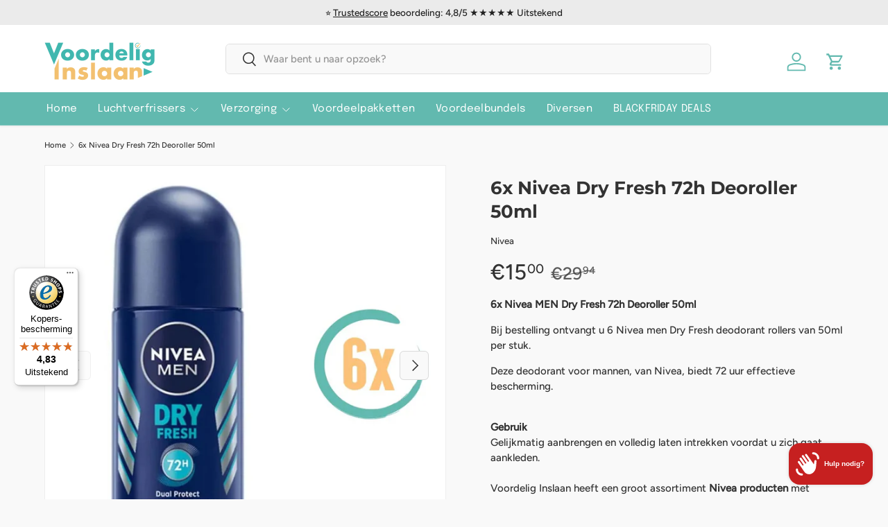

--- FILE ---
content_type: text/javascript
request_url: https://cdn.shopify.com/extensions/019b3de5-04b7-7456-bc00-11c6769a764a/kaching-bundles-1472/assets/kaching-bundles-block.js
body_size: 88738
content:
var Wv = Object.defineProperty, Do = (Pt) => {
  throw TypeError(Pt);
}, Gv = (Pt, Ct, zt) => Ct in Pt ? Wv(Pt, Ct, { enumerable: !0, configurable: !0, writable: !0, value: zt }) : Pt[Ct] = zt, $t = (Pt, Ct, zt) => Gv(Pt, typeof Ct != "symbol" ? Ct + "" : Ct, zt), li = (Pt, Ct, zt) => Ct.has(Pt) || Do("Cannot " + zt), re = (Pt, Ct, zt) => (li(Pt, Ct, "read from private field"), zt ? zt.call(Pt) : Ct.get(Pt)), at = (Pt, Ct, zt) => Ct.has(Pt) ? Do("Cannot add the same private member more than once") : Ct instanceof WeakSet ? Ct.add(Pt) : Ct.set(Pt, zt), Re = (Pt, Ct, zt, sl) => (li(Pt, Ct, "write to private field"), Ct.set(Pt, zt), zt), Ut = (Pt, Ct, zt) => (li(Pt, Ct, "access private method"), zt);
(function(Pt) {
  var Ct, zt, sl, Sa, ea, Nr, ta, Ia, Cn, ra, xn, on, na, Aa, Ca, Zr, ii, xa, ol, Vr, vr, Da, zr, Dn, Er, Pr, sr, Yr, un, cn, Kr, qn, dn, ul, cl, fr, si, oi, qa, Fa, dl, Xr, wr, aa, Va, gl, vl, ui, la, Mr, gn, fl, Ma, ci, di;
  typeof window != "undefined" && ((sl = (zt = (Ct = window.__svelte) != null ? Ct : window.__svelte = {}).v) != null ? sl : zt.v = /* @__PURE__ */ new Set()).add("5");
  const Wa = "[!", vn = {}, Et = Symbol(), qo = !1;
  var ia = Array.isArray, Fo = Array.prototype.indexOf, pl = Array.from, Ga = Object.keys, fn = Object.defineProperty, pn = Object.getOwnPropertyDescriptor, gi = Object.getOwnPropertyDescriptors, vi = Object.prototype, Vo = Array.prototype, La = Object.getPrototypeOf, fi = Object.isExtensible;
  const hn = () => {
  };
  function Mo(e) {
    return e();
  }
  function Oa(e) {
    for (var r = 0; r < e.length; r++) e[r]();
  }
  const sa = 16, Ta = 32, pi = 64, Br = 256, hl = 512, tr = 1024, Qr = 2048, bn = 4096, Wr = 8192, Fn = 16384, bl = 32768, oa = 65536, Wo = 1 << 17, hi = 1 << 19, ml = 1 << 21, Go = 1 << 22, mn = 1 << 23, jr = Symbol("$state"), bi = Symbol("legacy props"), Lo = Symbol(""), kl = new class extends Error {
    constructor() {
      super(...arguments), $t(this, "name", "StaleReactionError"), $t(this, "message", "The reaction that called `getAbortSignal()` was re-run or destroyed");
    }
  }();
  function mi(e) {
    throw new Error("https://svelte.dev/e/lifecycle_outside_component");
  }
  function ua(e) {
    console.warn("https://svelte.dev/e/hydration_mismatch");
  }
  let Je, Oe = !1;
  function nr(e) {
    Oe = e;
  }
  function Yt(e) {
    if (e === null) throw ua(), vn;
    return Je = e;
  }
  function Gr() {
    return Yt(Ir(Je));
  }
  function y(e) {
    if (Oe) {
      if (Ir(Je) !== null) throw ua(), vn;
      Je = e;
    }
  }
  function _l(e = 1) {
    if (Oe) {
      for (var r = e, n = Je; r--; ) n = Ir(n);
      Je = n;
    }
  }
  function Na(e = !0) {
    for (var r = 0, n = Je; ; ) {
      if (n.nodeType === 8) {
        var a = n.data;
        if (a === "]") {
          if (r === 0) return n;
          r -= 1;
        } else a !== "[" && a !== Wa || (r += 1);
      }
      var s = Ir(n);
      e && n.remove(), n = s;
    }
  }
  function ki(e) {
    if (!e || e.nodeType !== 8) throw ua(), vn;
    return e.data;
  }
  function _i(e) {
    return e === this.v;
  }
  function za(e, r) {
    return e != e ? r == r : e !== r || e !== null && typeof e == "object" || typeof e == "function";
  }
  function Oo(e, r) {
    return e !== r;
  }
  function yi(e) {
    return !za(e, this.v);
  }
  let Vn = !1;
  const To = [];
  function yl(e, r = !1, n = !1) {
    return Ea(e, /* @__PURE__ */ new Map(), "", To, null, n);
  }
  function Ea(e, r, n, a, s = null, u = !1) {
    if (typeof e == "object" && e !== null) {
      var o = r.get(e);
      if (o !== void 0) return o;
      if (e instanceof Map) return new Map(e);
      if (e instanceof Set) return new Set(e);
      if (ia(e)) {
        var i = Array(e.length);
        r.set(e, i), s !== null && r.set(s, i);
        for (var l = 0; l < e.length; l += 1) {
          var d = e[l];
          l in e && (i[l] = Ea(d, r, n, a, null, u));
        }
        return i;
      }
      if (La(e) === vi) {
        for (var c in i = {}, r.set(e, i), s !== null && r.set(s, i), e) i[c] = Ea(e[c], r, n, a, null, u);
        return i;
      }
      if (e instanceof Date) return structuredClone(e);
      if (typeof e.toJSON == "function" && !u) return Ea(e.toJSON(), r, n, a, e);
    }
    if (e instanceof EventTarget) return e;
    try {
      return structuredClone(e);
    } catch {
      return e;
    }
  }
  let xt = null;
  function Mn(e) {
    xt = e;
  }
  function ca(e) {
    return Pi().get(e);
  }
  function da(e, r) {
    return Pi().set(e, r), r;
  }
  function $e(e, r = !1, n) {
    xt = { p: xt, c: null, e: null, s: e, x: null, l: Vn && !r ? { s: null, u: null, $: [] } : null };
  }
  function Ue(e) {
    var r = xt, n = r.e;
    if (n !== null) for (var a of (r.e = null, n)) Ei(a);
    return e !== void 0 && (r.x = e), xt = r.p, e != null ? e : {};
  }
  function Wn() {
    return !Vn || xt !== null && xt.l === null;
  }
  function Pi(e) {
    var r;
    return xt === null && mi(), (r = xt.c) != null ? r : xt.c = new Map((function(n) {
      let a = n.p;
      for (; a !== null; ) {
        const s = a.c;
        if (s !== null) return s;
        a = a.p;
      }
      return null;
    })(xt) || void 0);
  }
  const No = typeof requestIdleCallback == "undefined" ? (e) => setTimeout(e, 1) : requestIdleCallback;
  let Hr = [], Gn = [];
  function wi() {
    var e = Hr;
    Hr = [], Oa(e);
  }
  function Bi() {
    var e = Gn;
    Gn = [], Oa(e);
  }
  function zo() {
    return Hr.length > 0 || Gn.length > 0;
  }
  function kn(e) {
    if (Hr.length === 0 && !ga) {
      var r = Hr;
      queueMicrotask(() => {
        r === Hr && wi();
      });
    }
    Hr.push(e);
  }
  function Eo() {
    Hr.length > 0 && wi(), Gn.length > 0 && Bi();
  }
  const Yo = /* @__PURE__ */ new WeakMap();
  function Si(e) {
    var r = lt;
    if (r === null) return ot.f |= mn, e;
    if ((r.f & bl) === 0) {
      if (!(128 & r.f)) throw !r.parent && e instanceof Error && Ii(e), e;
      r.b.error(e);
    } else Ln(e, r);
  }
  function Ln(e, r) {
    for (; r !== null; ) {
      if (128 & r.f) try {
        return void r.b.error(e);
      } catch (n) {
        e = n;
      }
      r = r.parent;
    }
    throw e instanceof Error && Ii(e), e;
  }
  function Ii(e) {
    const r = Yo.get(e);
    r && (fn(e, "message", { value: r.message }), fn(e, "stack", { value: r.stack }));
  }
  const Pl = /* @__PURE__ */ new Set();
  let Xt = null, wl = /* @__PURE__ */ new Set(), _n = [], Ya = null, Bl = !1, ga = !1;
  Sa = /* @__PURE__ */ new WeakMap(), ea = /* @__PURE__ */ new WeakMap(), Nr = /* @__PURE__ */ new WeakMap(), ta = /* @__PURE__ */ new WeakMap(), Ia = /* @__PURE__ */ new WeakMap(), Cn = /* @__PURE__ */ new WeakMap(), ra = /* @__PURE__ */ new WeakMap(), xn = /* @__PURE__ */ new WeakMap(), on = /* @__PURE__ */ new WeakMap(), na = /* @__PURE__ */ new WeakMap(), Aa = /* @__PURE__ */ new WeakMap(), Ca = /* @__PURE__ */ new WeakMap(), Zr = /* @__PURE__ */ new WeakSet(), ii = function(e) {
    var r;
    e.f ^= tr;
    for (var n = e.first; n !== null; ) {
      var a = n.f, s = !!(96 & a);
      if (!(s && (a & tr) !== 0 || (a & Wr) !== 0 || this.skipped_effects.has(n)) && n.fn !== null) {
        s ? n.f ^= tr : 4 & a ? re(this, on).push(n) : (a & tr) === 0 && ((a & Go) !== 0 ? ((r = n.b) != null && r.is_pending() ? re(this, ra) : re(this, Cn)).push(n) : $a(n) && ((n.f & sa) !== 0 && re(this, na).push(n), zn(n)));
        var u = n.first;
        if (u !== null) {
          n = u;
          continue;
        }
      }
      var o = n.parent;
      for (n = n.next; n === null && o !== null; ) n = o.next, o = o.parent;
    }
  }, xa = function(e) {
    for (const r of e)
      ((r.f & Qr) !== 0 ? re(this, Aa) : re(this, Ca)).push(r), ir(r, tr);
    e.length = 0;
  }, ol = function() {
    if (!re(this, Ia)) for (const e of re(this, ea)) e();
    re(this, ea).clear();
  };
  let yn = class ai {
    constructor() {
      at(this, Zr), $t(this, "current", /* @__PURE__ */ new Map()), at(this, Sa, /* @__PURE__ */ new Map()), at(this, ea, /* @__PURE__ */ new Set()), at(this, Nr, 0), at(this, ta, null), at(this, Ia, !1), at(this, Cn, []), at(this, ra, []), at(this, xn, []), at(this, on, []), at(this, na, []), at(this, Aa, []), at(this, Ca, []), $t(this, "skipped_effects", /* @__PURE__ */ new Set());
    }
    process(r) {
      var n;
      _n = [];
      for (const u of r) Ut(this, Zr, ii).call(this, u);
      if (re(this, Cn).length === 0 && re(this, Nr) === 0) {
        Ut(this, Zr, ol).call(this);
        var a = re(this, xn), s = re(this, on);
        Re(this, xn, []), Re(this, on, []), Re(this, na, []), Xt = null, Ci(a), Ci(s), Xt === null ? Xt = this : Pl.delete(this), (n = re(this, ta)) == null || n.resolve();
      } else Ut(this, Zr, xa).call(this, re(this, xn)), Ut(this, Zr, xa).call(this, re(this, on)), Ut(this, Zr, xa).call(this, re(this, na));
      for (const u of re(this, Cn)) zn(u);
      for (const u of re(this, ra)) zn(u);
      Re(this, Cn, []), Re(this, ra, []);
    }
    capture(r, n) {
      re(this, Sa).has(r) || re(this, Sa).set(r, n), this.current.set(r, r.v);
    }
    activate() {
      Xt = this;
    }
    deactivate() {
      Xt = null;
      for (const r of wl) if (wl.delete(r), r(), Xt !== null) break;
    }
    neuter() {
      Re(this, Ia, !0);
    }
    flush() {
      _n.length > 0 ? Ai() : Ut(this, Zr, ol).call(this), Xt === this && (re(this, Nr) === 0 && Pl.delete(this), this.deactivate());
    }
    increment() {
      Re(this, Nr, re(this, Nr) + 1);
    }
    decrement() {
      if (Re(this, Nr, re(this, Nr) - 1), re(this, Nr) === 0) {
        for (const r of re(this, Aa)) ir(r, Qr), On(r);
        for (const r of re(this, Ca)) ir(r, bn), On(r);
        Re(this, xn, []), Re(this, on, []), this.flush();
      } else this.deactivate();
    }
    add_callback(r) {
      re(this, ea).add(r);
    }
    settled() {
      var r, n, a;
      return ((r = re(this, ta)) != null ? r : Re(this, ta, { promise: new Promise((s, u) => {
        n = s, a = u;
      }), resolve: n, reject: a })).promise;
    }
    static ensure() {
      if (Xt === null) {
        const r = Xt = new ai();
        Pl.add(Xt), ga || ai.enqueue(() => {
          Xt === r && r.flush();
        });
      }
      return Xt;
    }
    static enqueue(r) {
      kn(r);
    }
  };
  function k(e) {
    var r = ga;
    ga = !0;
    try {
      for (; ; ) {
        if (Eo(), _n.length === 0 && !zo() && (Xt == null || Xt.flush(), _n.length === 0)) return void (Ya = null);
        Ai();
      }
    } finally {
      ga = r;
    }
  }
  function Ai() {
    var e = Nn;
    Bl = !0;
    try {
      var r = 0;
      for (Zi(!0); _n.length > 0; ) {
        var n = yn.ensure();
        r++ > 1e3 && Qo(), n.process(_n), en.clear();
      }
    } finally {
      Bl = !1, Zi(e), Ya = null;
    }
  }
  function Qo() {
    try {
      (function() {
        throw new Error("https://svelte.dev/e/effect_update_depth_exceeded");
      })();
    } catch (e) {
      Ln(e, Ya);
    }
  }
  let Jr = null;
  function Ci(e) {
    var r = e.length;
    if (r !== 0) {
      for (var n = 0; n < r; ) {
        var a = e[n++];
        if (!(24576 & a.f) && $a(a) && (Jr = [], zn(a), a.deps === null && a.first === null && a.nodes_start === null && (a.teardown === null && a.ac === null ? Ri(a) : a.fn = null), (Jr == null ? void 0 : Jr.length) > 0)) {
          en.clear();
          for (const s of Jr) zn(s);
          Jr = [];
        }
      }
      Jr = null;
    }
  }
  function On(e) {
    for (var r = Ya = e; r.parent !== null; ) {
      var n = (r = r.parent).f;
      if (Bl && r === lt && (n & sa) !== 0) return;
      if (96 & n) {
        if ((n & tr) === 0) return;
        r.f ^= tr;
      }
    }
    _n.push(r);
  }
  function jo(e) {
    let r, n = 0, a = tn(0);
    return () => {
      ot === null || Cr || (t(a), ja(() => (n === 0 && (r = Ot(() => e(() => rn(a)))), n += 1, () => {
        kn(() => {
          n -= 1, n === 0 && (r == null || r(), r = void 0, rn(a));
        });
      })));
    };
  }
  class Ro {
    constructor(r, n, a) {
      at(this, fr), $t(this, "parent"), at(this, Vr, !1), at(this, vr), at(this, Da, Oe ? Je : null), at(this, zr), at(this, Dn), at(this, Er), at(this, Pr, null), at(this, sr, null), at(this, Yr, null), at(this, un, null), at(this, cn, 0), at(this, Kr, 0), at(this, qn, !1), at(this, dn, null), at(this, ul, () => {
        re(this, dn) && Tn(re(this, dn), re(this, cn));
      }), at(this, cl, jo(() => (Re(this, dn, tn(re(this, cn))), () => {
        Re(this, dn, null);
      }))), Re(this, vr, r), Re(this, zr, n), Re(this, Dn, a), this.parent = lt.b, Re(this, Vr, !!re(this, zr).pending), Re(this, Er, nn(() => {
        if (lt.b = this, Oe) {
          const s = re(this, Da);
          Gr(), s.nodeType === 8 && s.data === Wa ? Ut(this, fr, oi).call(this) : Ut(this, fr, si).call(this);
        } else {
          try {
            Re(this, Pr, Ht(() => a(re(this, vr))));
          } catch (s) {
            this.error(s);
          }
          re(this, Kr) > 0 ? Ut(this, fr, Fa).call(this) : Re(this, Vr, !1);
        }
      }, 589952)), Oe && Re(this, vr, Je);
    }
    is_pending() {
      return re(this, Vr) || !!this.parent && this.parent.is_pending();
    }
    has_pending_snippet() {
      return !!re(this, zr).pending;
    }
    update_pending_count(r) {
      Ut(this, fr, dl).call(this, r), Re(this, cn, re(this, cn) + r), wl.add(re(this, ul));
    }
    get_effect_pending() {
      return re(this, cl).call(this), t(re(this, dn));
    }
    error(r) {
      var n = re(this, zr).onerror;
      let a = re(this, zr).failed;
      if (re(this, qn) || !n && !a) throw r;
      re(this, Pr) && (Zt(re(this, Pr)), Re(this, Pr, null)), re(this, sr) && (Zt(re(this, sr)), Re(this, sr, null)), re(this, Yr) && (Zt(re(this, Yr)), Re(this, Yr, null)), Oe && (Yt(re(this, Da)), _l(), Yt(Na()));
      var s = !1, u = !1;
      const o = () => {
        s ? console.warn("https://svelte.dev/e/svelte_boundary_reset_noop") : (s = !0, u && (function() {
          throw new Error("https://svelte.dev/e/svelte_boundary_reset_onerror");
        })(), yn.ensure(), Re(this, cn, 0), re(this, Yr) !== null && an(re(this, Yr), () => {
          Re(this, Yr, null);
        }), Re(this, Vr, this.has_pending_snippet()), Re(this, Pr, Ut(this, fr, qa).call(this, () => (Re(this, qn, !1), Ht(() => re(this, Dn).call(this, re(this, vr)))))), re(this, Kr) > 0 ? Ut(this, fr, Fa).call(this) : Re(this, Vr, !1));
      };
      var i = ot;
      try {
        rr(null), u = !0, n == null || n(r, o), u = !1;
      } catch (l) {
        Ln(l, re(this, Er) && re(this, Er).parent);
      } finally {
        rr(i);
      }
      a && kn(() => {
        Re(this, Yr, Ut(this, fr, qa).call(this, () => {
          Re(this, qn, !0);
          try {
            return Ht(() => {
              a(re(this, vr), () => r, () => o);
            });
          } catch (l) {
            return Ln(l, re(this, Er).parent), null;
          } finally {
            Re(this, qn, !1);
          }
        }));
      });
    }
  }
  function xi(e, r, n) {
    const a = Wn() ? va : Sl;
    if (r.length !== 0) {
      var s = Xt, u = lt, o = (function() {
        var l = lt, d = ot, c = xt, g = Xt, h = Oe;
        if (h) var v = Je;
        return function() {
          Lr(l), rr(d), Mn(c), g == null || g.activate(), h && (nr(!0), Yt(v));
        };
      })(), i = Oe;
      Promise.all(r.map((l) => $o(l))).then((l) => {
        s == null || s.activate(), o();
        try {
          n([...e.map(a), ...l]);
        } catch (d) {
          (u.f & Fn) === 0 && Ln(d, u);
        }
        i && nr(!1), s == null || s.deactivate(), Di();
      }).catch((l) => {
        Ln(l, u);
      });
    } else n(e.map(a));
  }
  function Di() {
    Lr(null), rr(null), Mn(null);
  }
  function va(e) {
    var r = 2050, n = ot !== null && 2 & ot.f ? ot : null;
    return lt === null || n !== null && (n.f & Br) !== 0 ? r |= Br : lt.f |= hi, { ctx: xt, deps: null, effects: null, equals: _i, f: r, fn: e, reactions: null, rv: 0, v: Et, wv: 0, parent: n != null ? n : lt, ac: null };
  }
  function $o(e, r) {
    let n = lt;
    n === null && (function() {
      throw new Error("https://svelte.dev/e/async_derived_orphan");
    })();
    var a = n.b, s = void 0, u = tn(Et), o = null, i = !ot;
    return (function(l) {
      Ar(4718592, l, !0);
    })(() => {
      var l;
      try {
        var d = e();
        o && Promise.resolve(d).catch(() => {
        });
      } catch (m) {
        d = Promise.reject(m);
      }
      var c = () => d;
      s = (l = o == null ? void 0 : o.then(c, c)) != null ? l : Promise.resolve(d), o = s;
      var g = Xt, h = a.is_pending();
      i && (a.update_pending_count(1), h || g.increment());
      const v = (m, b = void 0) => {
        o = null, h || g.activate(), b ? b !== kl && (u.f |= mn, Tn(u, b)) : ((u.f & mn) !== 0 && (u.f ^= mn), Tn(u, m)), i && (a.update_pending_count(-1), h || g.decrement()), Di();
      };
      if (s.then(v, (m) => v(null, m || "unknown")), g) return () => {
        queueMicrotask(() => g.neuter());
      };
    }), new Promise((l) => {
      (function d(c) {
        function g() {
          c === s ? l(u) : d(s);
        }
        c.then(g, g);
      })(s);
    });
  }
  function p(e) {
    const r = va(e);
    return Xi(r), r;
  }
  function Sl(e) {
    const r = va(e);
    return r.equals = yi, r;
  }
  function qi(e) {
    var r = e.effects;
    if (r !== null) {
      e.effects = null;
      for (var n = 0; n < r.length; n += 1) Zt(r[n]);
    }
  }
  function Il(e) {
    var r, n = lt;
    Lr((function(a) {
      for (var s = a.parent; s !== null; ) {
        if (!(2 & s.f)) return s;
        s = s.parent;
      }
      return null;
    })(e));
    try {
      qi(e), r = rs(e);
    } finally {
      Lr(n);
    }
    return r;
  }
  function Fi(e) {
    var r = Il(e);
    e.equals(r) || (e.v = r, e.wv = es()), wn || ir(e, !ln && (e.f & Br) === 0 || e.deps === null ? tr : bn);
  }
  Vr = /* @__PURE__ */ new WeakMap(), vr = /* @__PURE__ */ new WeakMap(), Da = /* @__PURE__ */ new WeakMap(), zr = /* @__PURE__ */ new WeakMap(), Dn = /* @__PURE__ */ new WeakMap(), Er = /* @__PURE__ */ new WeakMap(), Pr = /* @__PURE__ */ new WeakMap(), sr = /* @__PURE__ */ new WeakMap(), Yr = /* @__PURE__ */ new WeakMap(), un = /* @__PURE__ */ new WeakMap(), cn = /* @__PURE__ */ new WeakMap(), Kr = /* @__PURE__ */ new WeakMap(), qn = /* @__PURE__ */ new WeakMap(), dn = /* @__PURE__ */ new WeakMap(), ul = /* @__PURE__ */ new WeakMap(), cl = /* @__PURE__ */ new WeakMap(), fr = /* @__PURE__ */ new WeakSet(), si = function() {
    try {
      Re(this, Pr, Ht(() => re(this, Dn).call(this, re(this, vr))));
    } catch (e) {
      this.error(e);
    }
    Re(this, Vr, !1);
  }, oi = function() {
    const e = re(this, zr).pending;
    e && (Re(this, sr, Ht(() => e(re(this, vr)))), yn.enqueue(() => {
      Re(this, Pr, Ut(this, fr, qa).call(this, () => (yn.ensure(), Ht(() => re(this, Dn).call(this, re(this, vr)))))), re(this, Kr) > 0 ? Ut(this, fr, Fa).call(this) : (an(re(this, sr), () => {
        Re(this, sr, null);
      }), Re(this, Vr, !1));
    }));
  }, qa = function(e) {
    var r = lt, n = ot, a = xt;
    Lr(re(this, Er)), rr(re(this, Er)), Mn(re(this, Er).ctx);
    try {
      return e();
    } catch (s) {
      return Si(s), null;
    } finally {
      Lr(r), rr(n), Mn(a);
    }
  }, Fa = function() {
    const e = re(this, zr).pending;
    re(this, Pr) !== null && (Re(this, un, document.createDocumentFragment()), (function(r, n) {
      for (var a = r.nodes_start, s = r.nodes_end; a !== null; ) {
        var u = a === s ? null : Ir(a);
        n.append(a), a = u;
      }
    })(re(this, Pr), re(this, un))), re(this, sr) === null && Re(this, sr, Ht(() => e(re(this, vr))));
  }, dl = function(e) {
    var r;
    this.has_pending_snippet() ? (Re(this, Kr, re(this, Kr) + e), re(this, Kr) === 0 && (Re(this, Vr, !1), re(this, sr) && an(re(this, sr), () => {
      Re(this, sr, null);
    }), re(this, un) && (re(this, vr).before(re(this, un)), Re(this, un, null)))) : this.parent && Ut(r = this.parent, fr, dl).call(r, e);
  };
  const en = /* @__PURE__ */ new Map();
  function tn(e, r) {
    return { f: 0, v: e, reactions: null, equals: _i, rv: 0, wv: 0 };
  }
  function qe(e, r) {
    const n = tn(e);
    return Xi(n), n;
  }
  function Al(e, r = !1, n = !0) {
    var a, s;
    const u = tn(e);
    return r || (u.equals = yi), Vn && n && xt !== null && xt.l !== null && ((s = (a = xt.l).s) != null ? s : a.s = []).push(u), u;
  }
  function U(e, r, n = !1) {
    return ot !== null && (!Cr || (ot.f & Wo) !== 0) && Wn() && 4325394 & ot.f && !(pr != null && pr.includes(e)) && (function() {
      throw new Error("https://svelte.dev/e/state_unsafe_mutation");
    })(), Tn(e, n ? tt(r) : r);
  }
  function Tn(e, r) {
    if (!e.equals(r)) {
      var n = e.v;
      wn ? en.set(e, r) : en.set(e, n), e.v = r, yn.ensure().capture(e, n), 2 & e.f && ((e.f & Qr) !== 0 && Il(e), ir(e, (e.f & Br) === 0 ? tr : bn)), e.wv = es(), Vi(e, Qr), !Wn() || lt === null || (lt.f & tr) === 0 || 96 & lt.f || (hr === null ? (function(a) {
        hr = a;
      })([e]) : hr.push(e));
    }
    return r;
  }
  function rn(e) {
    U(e, e.v + 1);
  }
  function Vi(e, r) {
    var n = e.reactions;
    if (n !== null) for (var a = Wn(), s = n.length, u = 0; u < s; u++) {
      var o = n[u], i = o.f;
      if (a || o !== lt) {
        var l = (i & Qr) === 0;
        l && ir(o, r), 2 & i ? Vi(o, bn) : l && ((i & sa) !== 0 && Jr !== null && Jr.push(o), On(o));
      }
    }
  }
  function tt(e) {
    if (typeof e != "object" || e === null || jr in e) return e;
    const r = La(e);
    if (r !== vi && r !== Vo) return e;
    var n = /* @__PURE__ */ new Map(), a = ia(e), s = qe(0), u = Rr, o = (i) => {
      if (Rr === u) return i();
      var l = ot, d = Rr;
      rr(null), Ji(u);
      var c = i();
      return rr(l), Ji(d), c;
    };
    return a && n.set("length", qe(e.length)), new Proxy(e, { defineProperty(i, l, d) {
      "value" in d && d.configurable !== !1 && d.enumerable !== !1 && d.writable !== !1 || (function() {
        throw new Error("https://svelte.dev/e/state_descriptors_fixed");
      })();
      var c = n.get(l);
      return c === void 0 ? c = o(() => {
        var g = qe(d.value);
        return n.set(l, g), g;
      }) : U(c, d.value, !0), !0;
    }, deleteProperty(i, l) {
      var d = n.get(l);
      if (d === void 0) {
        if (l in i) {
          const c = o(() => qe(Et));
          n.set(l, c), rn(s);
        }
      } else U(d, Et), rn(s);
      return !0;
    }, get(i, l, d) {
      var c;
      if (l === jr) return e;
      var g = n.get(l), h = l in i;
      if (g !== void 0 || h && !((c = pn(i, l)) != null && c.writable) || (g = o(() => qe(tt(h ? i[l] : Et))), n.set(l, g)), g !== void 0) {
        var v = t(g);
        return v === Et ? void 0 : v;
      }
      return Reflect.get(i, l, d);
    }, getOwnPropertyDescriptor(i, l) {
      var d = Reflect.getOwnPropertyDescriptor(i, l);
      if (d && "value" in d) {
        var c = n.get(l);
        c && (d.value = t(c));
      } else if (d === void 0) {
        var g = n.get(l), h = g == null ? void 0 : g.v;
        if (g !== void 0 && h !== Et) return { enumerable: !0, configurable: !0, value: h, writable: !0 };
      }
      return d;
    }, has(i, l) {
      var d;
      if (l === jr) return !0;
      var c = n.get(l), g = c !== void 0 && c.v !== Et || Reflect.has(i, l);
      return (c !== void 0 || lt !== null && (!g || (d = pn(i, l)) != null && d.writable)) && (c === void 0 && (c = o(() => qe(g ? tt(i[l]) : Et)), n.set(l, c)), t(c) === Et) ? !1 : g;
    }, set(i, l, d, c) {
      var g, h = n.get(l), v = l in i;
      if (a && l === "length") for (var m = d; m < h.v; m += 1) {
        var b = n.get(m + "");
        b !== void 0 ? U(b, Et) : m in i && (b = o(() => qe(Et)), n.set(m + "", b));
      }
      h === void 0 ? v && !((g = pn(i, l)) != null && g.writable) || (U(h = o(() => qe(void 0)), tt(d)), n.set(l, h)) : (v = h.v !== Et, U(h, o(() => tt(d))));
      var w = Reflect.getOwnPropertyDescriptor(i, l);
      if (w != null && w.set && w.set.call(c, d), !v) {
        if (a && typeof l == "string") {
          var x = n.get("length"), B = Number(l);
          Number.isInteger(B) && B >= x.v && U(x, B + 1);
        }
        rn(s);
      }
      return !0;
    }, ownKeys(i) {
      t(s);
      var l = Reflect.ownKeys(i).filter((g) => {
        var h = n.get(g);
        return h === void 0 || h.v !== Et;
      });
      for (var [d, c] of n) c.v === Et || d in i || l.push(d);
      return l;
    }, setPrototypeOf() {
      (function() {
        throw new Error("https://svelte.dev/e/state_prototype_fixed");
      })();
    } });
  }
  function Mi(e) {
    try {
      if (e !== null && typeof e == "object" && jr in e) return e[jr];
    } catch {
    }
    return e;
  }
  function Uo(e, r) {
    return Object.is(Mi(e), Mi(r));
  }
  var Wi, Gi, Li, Oi;
  function Cl() {
    if (Wi === void 0) {
      Wi = window, Gi = /Firefox/.test(navigator.userAgent);
      var e = Element.prototype, r = Node.prototype, n = Text.prototype;
      Li = pn(r, "firstChild").get, Oi = pn(r, "nextSibling").get, fi(e) && (e.__click = void 0, e.__className = void 0, e.__attributes = null, e.__style = void 0, e.__e = void 0), fi(n) && (n.__t = void 0);
    }
  }
  function Sr(e = "") {
    return document.createTextNode(e);
  }
  function lr(e) {
    return Li.call(e);
  }
  function Ir(e) {
    return Oi.call(e);
  }
  function P(e, r) {
    if (!Oe) return lr(e);
    var n = lr(Je);
    if (n === null) n = Je.appendChild(Sr());
    else if (r && n.nodeType !== 3) {
      var a = Sr();
      return n == null || n.before(a), Yt(a), a;
    }
    return Yt(n), n;
  }
  function ue(e, r = !1) {
    if (!Oe) {
      var n = lr(e);
      return n instanceof Comment && n.data === "" ? Ir(n) : n;
    }
    if (r && (Je == null ? void 0 : Je.nodeType) !== 3) {
      var a = Sr();
      return Je == null || Je.before(a), Yt(a), a;
    }
    return Je;
  }
  function G(e, r = 1, n = !1) {
    let a = Oe ? Je : e;
    for (var s; r--; ) s = a, a = Ir(a);
    if (!Oe) return a;
    if (n && (a == null ? void 0 : a.nodeType) !== 3) {
      var u = Sr();
      return a === null ? s == null || s.after(u) : a.before(u), Yt(u), u;
    }
    return Yt(a), a;
  }
  function Ti(e) {
    e.textContent = "";
  }
  function Zo(e, r) {
    if (r) {
      const n = document.body;
      e.autofocus = !0, kn(() => {
        document.activeElement === n && e.focus();
      });
    }
  }
  let Ni = !1;
  function xl(e) {
    var r = ot, n = lt;
    rr(null), Lr(null);
    try {
      return e();
    } finally {
      rr(r), Lr(n);
    }
  }
  function zi(e) {
    lt === null && ot === null && (function() {
      throw new Error("https://svelte.dev/e/effect_orphan");
    })(), ot !== null && (ot.f & Br) !== 0 && lt === null && (function() {
      throw new Error("https://svelte.dev/e/effect_in_unowned_derived");
    })(), wn && (function() {
      throw new Error("https://svelte.dev/e/effect_in_teardown");
    })();
  }
  function Ar(e, r, n, a = !0) {
    var s, u = lt;
    u !== null && (u.f & Wr) !== 0 && (e |= Wr);
    var o = { ctx: xt, deps: null, nodes_start: null, nodes_end: null, f: e | Qr, first: null, fn: r, last: null, next: null, parent: u, b: u && u.b, prev: null, teardown: null, transitions: null, wv: 0, ac: null };
    if (n) try {
      zn(o), o.f |= bl;
    } catch (d) {
      throw Zt(o), d;
    }
    else r !== null && On(o);
    if (a) {
      var i = o;
      if (n && i.deps === null && i.teardown === null && i.nodes_start === null && i.first === i.last && (i.f & hi) === 0 && (i = i.first), i !== null && (i.parent = u, u !== null && (function(d, c) {
        var g = c.last;
        g === null ? c.last = c.first = d : (g.next = d, d.prev = g, c.last = d);
      })(i, u), ot !== null && 2 & ot.f && (e & pi) === 0)) {
        var l = ot;
        ((s = l.effects) != null ? s : l.effects = []).push(i);
      }
    }
    return o;
  }
  function Dl(e) {
    const r = Ar(8, null, !1);
    return ir(r, tr), r.teardown = e, r;
  }
  function Ye(e) {
    var r;
    zi();
    var n = lt.f;
    if (!(!ot && (n & Ta) !== 0 && (n & bl) === 0)) return Ei(e);
    var a = xt;
    ((r = a.e) != null ? r : a.e = []).push(e);
  }
  function Ei(e) {
    return Ar(1048580, e, !1);
  }
  function Pn(e) {
    return zi(), Ar(1048584, e, !0);
  }
  function Qa(e) {
    return Ar(4, e, !1);
  }
  function ja(e, r = 0) {
    return Ar(8 | r, e, !0);
  }
  function ye(e, r = [], n = []) {
    xi(r, n, (a) => {
      Ar(8, () => e(...a.map(t)), !0);
    });
  }
  function nn(e, r = 0) {
    return Ar(sa | r, e, !0);
  }
  function Ht(e, r = !0) {
    return Ar(524320, e, !0, r);
  }
  function Yi(e) {
    var r = e.teardown;
    if (r !== null) {
      const n = wn, a = ot;
      Ki(!0), rr(null);
      try {
        r.call(null);
      } finally {
        Ki(n), rr(a);
      }
    }
  }
  function Qi(e, r = !1) {
    var n = e.first;
    for (e.first = e.last = null; n !== null; ) {
      const s = n.ac;
      s !== null && xl(() => {
        s.abort(kl);
      });
      var a = n.next;
      (n.f & pi) !== 0 ? n.parent = null : Zt(n, r), n = a;
    }
  }
  function Zt(e, r = !0) {
    var n = !1;
    (r || 262144 & e.f) && e.nodes_start !== null && e.nodes_end !== null && (ji(e.nodes_start, e.nodes_end), n = !0), Qi(e, r && !n), Ua(e, 0), ir(e, Fn);
    var a = e.transitions;
    if (a !== null) for (const u of a) u.stop();
    Yi(e);
    var s = e.parent;
    s !== null && s.first !== null && Ri(e), e.next = e.prev = e.teardown = e.ctx = e.deps = e.fn = e.nodes_start = e.nodes_end = e.ac = null;
  }
  function ji(e, r) {
    for (; e !== null; ) {
      var n = e === r ? null : Ir(e);
      e.remove(), e = n;
    }
  }
  function Ri(e) {
    var r = e.parent, n = e.prev, a = e.next;
    n !== null && (n.next = a), a !== null && (a.prev = n), r !== null && (r.first === e && (r.first = a), r.last === e && (r.last = n));
  }
  function an(e, r) {
    var n = [];
    ql(e, n, !0), $i(n, () => {
      Zt(e), r && r();
    });
  }
  function $i(e, r) {
    var n = e.length;
    if (n > 0) {
      var a = () => --n || r();
      for (var s of e) s.out(a);
    } else r();
  }
  function ql(e, r, n) {
    if ((e.f & Wr) === 0) {
      if (e.f ^= Wr, e.transitions !== null) for (const u of e.transitions) (u.is_global || n) && r.push(u);
      for (var a = e.first; a !== null; ) {
        var s = a.next;
        ql(a, r, ((a.f & oa) !== 0 || (a.f & Ta) !== 0) && n), a = s;
      }
    }
  }
  function Ra(e) {
    Ui(e, !0);
  }
  function Ui(e, r) {
    if ((e.f & Wr) !== 0) {
      e.f ^= Wr, (e.f & tr) === 0 && (ir(e, Qr), On(e));
      for (var n = e.first; n !== null; ) {
        var a = n.next;
        Ui(n, ((n.f & oa) !== 0 || (n.f & Ta) !== 0) && r), n = a;
      }
      if (e.transitions !== null) for (const s of e.transitions) (s.is_global || r) && s.in();
    }
  }
  let Nn = !1;
  function Zi(e) {
    Nn = e;
  }
  let wn = !1;
  function Ki(e) {
    wn = e;
  }
  let ot = null, Cr = !1;
  function rr(e) {
    ot = e;
  }
  let lt = null;
  function Lr(e) {
    lt = e;
  }
  let pr = null;
  function Xi(e) {
    ot !== null && (pr === null ? pr = [e] : pr.push(e));
  }
  let ar = null, or = 0, hr = null, Hi = 1, fa = 0, Rr = fa;
  function Ji(e) {
    Rr = e;
  }
  let ln = !1;
  function es() {
    return ++Hi;
  }
  function $a(e) {
    var r, n, a = e.f;
    if ((a & Qr) !== 0) return !0;
    if ((a & bn) !== 0) {
      var s = e.deps, u = (a & Br) !== 0;
      if (s !== null) {
        var o, i, l = (a & hl) !== 0, d = u && lt !== null && !ln, c = s.length;
        if ((l || d) && (lt === null || (lt.f & Fn) === 0)) {
          var g = e, h = g.parent;
          for (o = 0; o < c; o++) i = s[o], !l && ((r = i == null ? void 0 : i.reactions) != null && r.includes(g)) || ((n = i.reactions) != null ? n : i.reactions = []).push(g);
          l && (g.f ^= hl), d && h !== null && (h.f & Br) === 0 && (g.f ^= Br);
        }
        for (o = 0; o < c; o++) if ($a(i = s[o]) && Fi(i), i.wv > e.wv) return !0;
      }
      u && (lt === null || ln) || ir(e, tr);
    }
    return !1;
  }
  function ts(e, r, n = !0) {
    var a = e.reactions;
    if (a !== null && !(pr != null && pr.includes(e))) for (var s = 0; s < a.length; s++) {
      var u = a[s];
      2 & u.f ? ts(u, r, !1) : r === u && (n ? ir(u, Qr) : (u.f & tr) !== 0 && ir(u, bn), On(u));
    }
  }
  function rs(e) {
    var r, n, a = ar, s = or, u = hr, o = ot, i = ln, l = pr, d = xt, c = Cr, g = Rr, h = e.f;
    ar = null, or = 0, hr = null, ln = (h & Br) !== 0 && (Cr || !Nn || ot === null), ot = 96 & h ? null : e, pr = null, Mn(e.ctx), Cr = !1, Rr = ++fa, e.ac !== null && (xl(() => {
      e.ac.abort(kl);
    }), e.ac = null);
    try {
      e.f |= ml;
      var v = (0, e.fn)(), m = e.deps;
      if (ar !== null) {
        var b;
        if (Ua(e, or), m !== null && or > 0) for (m.length = or + ar.length, b = 0; b < ar.length; b++) m[or + b] = ar[b];
        else e.deps = m = ar;
        if (!ln || 2 & h && e.reactions !== null) for (b = or; b < m.length; b++) ((n = (r = m[b]).reactions) != null ? n : r.reactions = []).push(e);
      } else m !== null && or < m.length && (Ua(e, or), m.length = or);
      if (Wn() && hr !== null && !Cr && m !== null && !(6146 & e.f)) for (b = 0; b < hr.length; b++) ts(hr[b], e);
      return o !== null && o !== e && (fa++, hr !== null && (u === null ? u = hr : u.push(...hr))), (e.f & mn) !== 0 && (e.f ^= mn), v;
    } catch (w) {
      return Si(w);
    } finally {
      e.f ^= ml, ar = a, or = s, hr = u, ot = o, ln = i, pr = l, Mn(d), Cr = c, Rr = g;
    }
  }
  function Ko(e, r) {
    let n = r.reactions;
    if (n !== null) {
      var a = Fo.call(n, e);
      if (a !== -1) {
        var s = n.length - 1;
        s === 0 ? n = r.reactions = null : (n[a] = n[s], n.pop());
      }
    }
    n === null && 2 & r.f && (ar === null || !ar.includes(r)) && (ir(r, bn), 768 & r.f || (r.f ^= hl), qi(r), Ua(r, 0));
  }
  function Ua(e, r) {
    var n = e.deps;
    if (n !== null) for (var a = r; a < n.length; a++) Ko(e, n[a]);
  }
  function zn(e) {
    var r = e.f;
    if ((r & Fn) === 0) {
      ir(e, tr);
      var n = lt, a = Nn;
      lt = e, Nn = !0;
      try {
        (r & sa) !== 0 ? (function(u) {
          for (var o = u.first; o !== null; ) {
            var i = o.next;
            (o.f & Ta) === 0 && Zt(o), o = i;
          }
        })(e) : Qi(e), Yi(e);
        var s = rs(e);
        e.teardown = typeof s == "function" ? s : null, e.wv = Hi;
      } finally {
        Nn = a, lt = n;
      }
    }
  }
  async function ns() {
    await Promise.resolve(), k();
  }
  function t(e) {
    var r, n = !!(2 & e.f);
    if (ot === null || Cr) {
      if (n && e.deps === null && e.effects === null) {
        var a = e, s = a.parent;
        s !== null && (s.f & Br) === 0 && (a.f ^= Br);
      }
    } else if (!(lt !== null && (lt.f & Fn) !== 0) && !(pr != null && pr.includes(e))) {
      var u = ot.deps;
      if ((ot.f & ml) !== 0) e.rv < fa && (e.rv = fa, ar === null && u !== null && u[or] === e ? or++ : ar === null ? ar = [e] : ln && ar.includes(e) || ar.push(e));
      else {
        ((r = ot.deps) != null ? r : ot.deps = []).push(e);
        var o = e.reactions;
        o === null ? e.reactions = [ot] : o.includes(ot) || o.push(ot);
      }
    }
    if (wn) {
      if (en.has(e)) return en.get(e);
      if (n) {
        var i = (a = e).v;
        return ((a.f & tr) === 0 && a.reactions !== null || as(a)) && (i = Il(a)), en.set(a, i), i;
      }
    } else n && $a(a = e) && Fi(a);
    if ((e.f & mn) !== 0) throw e.v;
    return e.v;
  }
  function as(e) {
    if (e.v === Et) return !0;
    if (e.deps === null) return !1;
    for (const r of e.deps)
      if (en.has(r) || 2 & r.f && as(r)) return !0;
    return !1;
  }
  function Ot(e) {
    var r = Cr;
    try {
      return Cr = !0, e();
    } finally {
      Cr = r;
    }
  }
  const Xo = -7169;
  function ir(e, r) {
    e.f = e.f & Xo | r;
  }
  function ls(e) {
    if (typeof e == "object" && e && !(e instanceof EventTarget)) {
      if (jr in e) Fl(e);
      else if (!Array.isArray(e)) for (let r in e) {
        const n = e[r];
        typeof n == "object" && n && jr in n && Fl(n);
      }
    }
  }
  function Fl(e, r = /* @__PURE__ */ new Set()) {
    if (!(typeof e != "object" || e === null || e instanceof EventTarget || r.has(e))) {
      r.add(e), e instanceof Date && e.getTime();
      for (let a in e) try {
        Fl(e[a], r);
      } catch {
      }
      const n = La(e);
      if (n !== Object.prototype && n !== Array.prototype && n !== Map.prototype && n !== Set.prototype && n !== Date.prototype) {
        const a = gi(n);
        for (let s in a) {
          const u = a[s].get;
          if (u) try {
            u.call(e);
          } catch {
          }
        }
      }
    }
  }
  const is = /* @__PURE__ */ new Set(), Vl = /* @__PURE__ */ new Set();
  function ss(e, r, n, a = {}) {
    function s(u) {
      if (a.capture || pa.call(r, u), !u.cancelBubble) return xl(() => n == null ? void 0 : n.call(this, u));
    }
    return e.startsWith("pointer") || e.startsWith("touch") || e === "wheel" ? kn(() => {
      r.addEventListener(e, s, a);
    }) : r.addEventListener(e, s, a), s;
  }
  function xr(e) {
    for (var r = 0; r < e.length; r++) is.add(e[r]);
    for (var n of Vl) n(e);
  }
  let os = null;
  function pa(e) {
    var r, n = this, a = n.ownerDocument, s = e.type, u = ((r = e.composedPath) == null ? void 0 : r.call(e)) || [], o = u[0] || e.target;
    os = e;
    var i = 0, l = os === e && e.__root;
    if (l) {
      var d = u.indexOf(l);
      if (d !== -1 && (n === document || n === window)) return void (e.__root = n);
      var c = u.indexOf(n);
      if (c === -1) return;
      d <= c && (i = d);
    }
    if ((o = u[i] || e.target) !== n) {
      fn(e, "currentTarget", { configurable: !0, get: () => o || a });
      var g = ot, h = lt;
      rr(null), Lr(null);
      try {
        for (var v, m = []; o !== null; ) {
          var b = o.assignedSlot || o.parentNode || o.host || null;
          try {
            var w = o["__" + s];
            if (w != null && (!o.disabled || e.target === o)) if (ia(w)) {
              var [x, ...B] = w;
              x.apply(o, [e, ...B]);
            } else w.call(o, e);
          } catch (V) {
            v ? m.push(V) : v = V;
          }
          if (e.cancelBubble || b === n || b === null) break;
          o = b;
        }
        if (v) {
          for (let V of m) queueMicrotask(() => {
            throw V;
          });
          throw v;
        }
      } finally {
        e.__root = n, delete e.currentTarget, rr(g), Lr(h);
      }
    }
  }
  function Ml(e) {
    var r = document.createElement("template");
    return r.innerHTML = e.replaceAll("<!>", "<!---->"), r.content;
  }
  function ur(e, r) {
    var n = lt;
    n.nodes_start === null && (n.nodes_start = e, n.nodes_end = r);
  }
  function C(e, r) {
    var n, a = !!(1 & r), s = !!(2 & r), u = !e.startsWith("<!>");
    return () => {
      if (Oe) return ur(Je, null), Je;
      n === void 0 && (n = Ml(u ? e : "<!>" + e), a || (n = lr(n)));
      var o = s || Gi ? document.importNode(n, !0) : n.cloneNode(!0);
      return a ? ur(lr(o), o.lastChild) : ur(o, o), o;
    };
  }
  function Ho(e, r, n = "svg") {
    var a, s = `<${n}>${e.startsWith("<!>") ? "<!>" + e : e}</${n}>`;
    return () => {
      if (Oe) return ur(Je, null), Je;
      if (!a) {
        var u = Ml(s);
        a = lr(lr(u));
      }
      var o = a.cloneNode(!0);
      return ur(o, o), o;
    };
  }
  function En(e, r) {
    return Ho(e, 0, "svg");
  }
  function ha(e = "") {
    if (!Oe) {
      var r = Sr(e + "");
      return ur(r, r), r;
    }
    var n = Je;
    return n.nodeType !== 3 && (n.before(n = Sr()), Yt(n)), ur(n, n), n;
  }
  function we() {
    if (Oe) return ur(Je, null), Je;
    var e = document.createDocumentFragment(), r = document.createComment(""), n = Sr();
    return e.append(r, n), ur(r, n), e;
  }
  function f(e, r) {
    if (Oe) return lt.nodes_end = Je, void Gr();
    e !== null && e.before(r);
  }
  function Jo(e) {
    return e.endsWith("capture") && e !== "gotpointercapture" && e !== "lostpointercapture";
  }
  const eu = ["beforeinput", "click", "change", "dblclick", "contextmenu", "focusin", "focusout", "input", "keydown", "keyup", "mousedown", "mousemove", "mouseout", "mouseover", "mouseup", "pointerdown", "pointermove", "pointerout", "pointerover", "pointerup", "touchend", "touchmove", "touchstart"];
  function tu(e) {
    return eu.includes(e);
  }
  const ru = { formnovalidate: "formNoValidate", ismap: "isMap", nomodule: "noModule", playsinline: "playsInline", readonly: "readOnly", defaultvalue: "defaultValue", defaultchecked: "defaultChecked", srcobject: "srcObject", novalidate: "noValidate", allowfullscreen: "allowFullscreen", disablepictureinpicture: "disablePictureInPicture", disableremoteplayback: "disableRemotePlayback" };
  function nu(e) {
    var r;
    return e = e.toLowerCase(), (r = ru[e]) != null ? r : e;
  }
  const au = ["touchstart", "touchmove"];
  function lu(e) {
    return au.includes(e);
  }
  const iu = ["textarea", "script", "style", "title"];
  function Tt(e, r) {
    var n, a = r == null ? "" : typeof r == "object" ? r + "" : r;
    a !== ((n = e.__t) != null ? n : e.__t = e.nodeValue) && (e.__t = a, e.nodeValue = a + "");
  }
  function us(e, r) {
    return cs(e, r);
  }
  function su(e, r) {
    var n;
    Cl(), r.intro = (n = r.intro) != null && n;
    const a = r.target, s = Oe, u = Je;
    try {
      for (var o = lr(a); o && (o.nodeType !== 8 || o.data !== "["); ) o = Ir(o);
      if (!o) throw vn;
      nr(!0), Yt(o);
      const i = cs(e, { ...r, anchor: o });
      return nr(!1), i;
    } catch (i) {
      if (i instanceof Error && i.message.split(`
`).some((l) => l.startsWith("https://svelte.dev/e/"))) throw i;
      return i !== vn && console.warn("Failed to hydrate: ", i), r.recover === !1 && (function() {
        throw new Error("https://svelte.dev/e/hydration_failed");
      })(), Cl(), Ti(a), nr(!1), us(e, r);
    } finally {
      nr(s), Yt(u);
    }
  }
  const Yn = /* @__PURE__ */ new Map();
  function cs(e, { target: r, anchor: n, props: a = {}, events: s, context: u, intro: o = !0 }) {
    Cl();
    var i = /* @__PURE__ */ new Set(), l = (g) => {
      for (var h = 0; h < g.length; h++) {
        var v = g[h];
        if (!i.has(v)) {
          i.add(v);
          var m = lu(v);
          r.addEventListener(v, pa, { passive: m });
          var b = Yn.get(v);
          b === void 0 ? (document.addEventListener(v, pa, { passive: m }), Yn.set(v, 1)) : Yn.set(v, b + 1);
        }
      }
    };
    l(pl(is)), Vl.add(l);
    var d = void 0, c = (function(g) {
      yn.ensure();
      const h = Ar(524352, g, !0);
      return (v = {}) => new Promise((m) => {
        v.outro ? an(h, () => {
          Zt(h), m(void 0);
        }) : (Zt(h), m(void 0));
      });
    })(() => {
      var g = n != null ? n : r.appendChild(Sr());
      return (function(h, v, m) {
        new Ro(h, v, m);
      })(g, { pending: () => {
      } }, (h) => {
        if (u && ($e({}), xt.c = u), s && (a.$$events = s), Oe && ur(h, null), d = e(h, a) || {}, Oe && (lt.nodes_end = Je, Je === null || Je.nodeType !== 8 || Je.data !== "]")) throw ua(), vn;
        u && Ue();
      }), () => {
        var h;
        for (var v of i) {
          r.removeEventListener(v, pa);
          var m = Yn.get(v);
          --m === 0 ? (document.removeEventListener(v, pa), Yn.delete(v)) : Yn.set(v, m);
        }
        Vl.delete(l), g !== n && ((h = g.parentNode) == null || h.removeChild(g));
      };
    });
    return Wl.set(d, c), d;
  }
  let Wl = /* @__PURE__ */ new WeakMap();
  function ds(e, r, ...n) {
    var a, s = e, u = hn;
    nn(() => {
      u !== (u = r()) && (a && (Zt(a), a = null), a = Ht(() => u(s, ...n)));
    }, oa), Oe && (s = Je);
  }
  function Qn(e) {
    var r, n, a;
    xt === null && mi(), Vn && xt.l !== null ? (r = xt, a = r.l, (n = a.u) != null ? n : a.u = { a: [], b: [], m: [] }).m.push(e) : Ye(() => {
      const s = Ot(e);
      if (typeof s == "function") return s;
    });
  }
  function L(e, r, n = !1) {
    Oe && Gr();
    var a = e, s = null, u = null, o = Et, i = !1;
    const l = (g, h = !0) => {
      i = !0, c(h, g);
    };
    function d() {
      var g = o ? s : u, h = o ? u : s;
      g && Ra(g), h && an(h, () => {
        o ? u = null : s = null;
      });
    }
    const c = (g, h) => {
      if (o === (o = g)) return;
      let v = !1;
      if (Oe) {
        const b = ki(a) === Wa;
        !!o === b && (Yt(a = Na()), nr(!1), v = !0);
      }
      var m = a;
      o ? s != null || (s = h && Ht(() => h(m))) : u != null || (u = h && Ht(() => h(m))), d(), v && nr(!0);
    };
    nn(() => {
      i = !1, r(l), i || c(null, null);
    }, n ? oa : 0), Oe && (a = Je);
  }
  function We(e, r, n) {
    Oe && Gr();
    var a, s, u = e, o = Et, i = Wn() ? Oo : za;
    function l() {
      a && an(a), a = s;
    }
    nn(() => {
      if (i(o, o = r())) {
        var d = u;
        s = Ht(() => n(d)), l();
      }
    }), Oe && (u = Je);
  }
  function ba(e, r) {
    return r;
  }
  function Qt(e, r, n, a, s, u = null) {
    var o = e, i = { flags: r, items: /* @__PURE__ */ new Map(), first: null };
    if (4 & r) {
      var l = e;
      o = Oe ? Yt(lr(l)) : l.appendChild(Sr());
    }
    Oe && Gr();
    var d, c, g = null, h = !1, v = /* @__PURE__ */ new Map(), m = Sl(() => {
      var w = n();
      return ia(w) ? w : w == null ? [] : pl(w);
    });
    function b() {
      (function(w, x, B, V, F, D, z, fe, ce) {
        var K, N, le, ve, H, Y, ee, $, X, I, Z = !!(8 & z), Q = !!(3 & z), ne = x.length, S = B.items, E = B.first, W = E, T = null, R = [], M = [];
        if (Z) for (I = 0; I < ne; I += 1) $ = fe(ee = x[I], I), (X = S.get($)) !== void 0 && ((K = X.a) == null || K.measure(), (Y != null ? Y : Y = /* @__PURE__ */ new Set()).add(X));
        for (I = 0; I < ne; I += 1) if ($ = fe(ee = x[I], I), (X = S.get($)) !== void 0) {
          if (Q && ou(X, ee, I, z), (X.e.f & Wr) !== 0 && (Ra(X.e), Z && ((N = X.a) == null || N.unfix(), (Y != null ? Y : Y = /* @__PURE__ */ new Set()).delete(X))), X !== W) {
            if (H !== void 0 && H.has(X)) {
              if (R.length < M.length) {
                var te, q = M[0];
                T = q.prev;
                var j = R[0], ae = R[R.length - 1];
                for (te = 0; te < R.length; te += 1) Gl(R[te], q, F);
                for (te = 0; te < M.length; te += 1) H.delete(M[te]);
                Or(B, j.prev, ae.next), Or(B, T, j), Or(B, ae, q), W = q, T = ae, I -= 1, R = [], M = [];
              } else H.delete(X), Gl(X, W, F), Or(B, X.prev, X.next), Or(B, X, T === null ? B.first : T.next), Or(B, T, X), T = X;
              continue;
            }
            for (R = [], M = []; W !== null && W.k !== $; ) (W.e.f & Wr) === 0 && (H != null ? H : H = /* @__PURE__ */ new Set()).add(W), M.push(W), W = W.next;
            if (W === null) continue;
            X = W;
          }
          R.push(X), T = X, W = X.next;
        } else {
          var ge = V.get($);
          if (ge !== void 0) {
            V.delete($), S.set($, ge);
            var Pe = T ? T.next : W;
            Or(B, T, ge), Or(B, ge, Pe), Gl(ge, Pe, F), T = ge;
          } else
            T = gs(W ? W.e.nodes_start : F, B, T, T === null ? B.first : T.next, ee, $, I, D, z, ce);
          S.set($, T), R = [], M = [], W = T.next;
        }
        if (W !== null || H !== void 0) {
          for (var se = H === void 0 ? [] : pl(H); W !== null; ) (W.e.f & Wr) === 0 && se.push(W), W = W.next;
          var Be = se.length;
          if (Be > 0) {
            var Se = 4 & z && ne === 0 ? F : null;
            if (Z) {
              for (I = 0; I < Be; I += 1) (le = se[I].a) == null || le.measure();
              for (I = 0; I < Be; I += 1) (ve = se[I].a) == null || ve.fix();
            }
            (function(Ie, Fe, Ne) {
              for (var bt = Ie.items, ut = [], J = Fe.length, de = 0; de < J; de++) ql(Fe[de].e, ut, !0);
              var _e = J > 0 && ut.length === 0 && Ne !== null;
              if (_e) {
                var Ve = Ne.parentNode;
                Ti(Ve), Ve.append(Ne), bt.clear(), Or(Ie, Fe[0].prev, Fe[J - 1].next);
              }
              $i(ut, () => {
                for (var Ze = 0; Ze < J; Ze++) {
                  var Ke = Fe[Ze];
                  _e || (bt.delete(Ke.k), Or(Ie, Ke.prev, Ke.next)), Zt(Ke.e, !_e);
                }
              });
            })(B, se, Se);
          }
        }
        Z && kn(() => {
          var Ie;
          if (Y !== void 0) for (X of Y) (Ie = X.a) == null || Ie.apply();
        });
        for (var oe of (w.first = B.first && B.first.e, w.last = T && T.e, V.values())) Zt(oe.e);
        V.clear();
      })(c, d, i, v, o, s, r, a, n), u !== null && (d.length === 0 ? g ? Ra(g) : g = Ht(() => u(o)) : g !== null && an(g, () => {
        g = null;
      }));
    }
    nn(() => {
      c != null || (c = lt);
      var w = (d = t(m)).length;
      if (h && w === 0) return;
      h = w === 0;
      let x = !1;
      if (Oe && ki(o) === Wa != (w === 0) && (Yt(o = Na()), nr(!1), x = !0), Oe) {
        for (var B, V = null, F = 0; F < w; F++) {
          if (Je.nodeType === 8 && Je.data === "]") {
            o = Je, x = !0, nr(!1);
            break;
          }
          var D = d[F], z = a(D, F);
          B = gs(Je, i, V, null, D, z, F, s, r, n), i.items.set(z, B), V = B;
        }
        w > 0 && Yt(Na());
      }
      Oe ? w === 0 && u && (g = Ht(() => u(o))) : b(), x && nr(!0), t(m);
    }), Oe && (o = Je);
  }
  function ou(e, r, n, a) {
    1 & a && Tn(e.v, r), 2 & a ? Tn(e.i, n) : e.i = n;
  }
  function gs(e, r, n, a, s, u, o, i, l, d, c) {
    var g = 1 & l ? 16 & l ? tn(s) : Al(s, !1, !1) : s, h = 2 & l ? tn(o) : o, v = { i: h, v: g, k: u, a: null, e: null, prev: n, next: a };
    try {
      return e === null && document.createDocumentFragment().append(e = Sr()), v.e = Ht(() => i(e, g, h, d), Oe), v.e.prev = n && n.e, v.e.next = a && a.e, n === null ? c || (r.first = v) : (n.next = v, n.e.next = v.e), a !== null && (a.prev = v, a.e.prev = v.e), v;
    } finally {
    }
  }
  function Gl(e, r, n) {
    for (var a = e.next ? e.next.e.nodes_start : n, s = r ? r.e.nodes_start : n, u = e.e.nodes_start; u !== null && u !== a; ) {
      var o = Ir(u);
      s.before(u), u = o;
    }
  }
  function Or(e, r, n) {
    r === null ? e.first = n : (r.next = n, r.e.next = n && n.e), n !== null && (n.prev = r, n.e.prev = r && r.e);
  }
  function ke(e, r, n = !1, a = !1, s = !1) {
    var u = e, o = "";
    ye(() => {
      var i, l = lt;
      if (o !== (o = (i = r()) != null ? i : "")) {
        if (l.nodes_start !== null && (ji(l.nodes_start, l.nodes_end), l.nodes_start = l.nodes_end = null), o !== "") {
          if (Oe) {
            Je.data;
            for (var d = Gr(), c = d; d !== null && (d.nodeType !== 8 || d.data !== ""); ) c = d, d = Ir(d);
            if (d === null) throw ua(), vn;
            return ur(Je, c), void (u = Yt(d));
          }
          var g = o + "";
          n ? g = `<svg>${g}</svg>` : a && (g = `<math>${g}</math>`);
          var h = Ml(g);
          if ((n || a) && (h = lr(h)), ur(lr(h), h.lastChild), n || a) for (; lr(h); ) u.before(lr(h));
          else u.before(h);
        }
      } else Oe && Gr();
    });
  }
  function vs(e, r, n, a, s) {
    var u;
    Oe && Gr();
    var o = (u = r.$$slots) == null ? void 0 : u[n], i = !1;
    o === !0 && (o = r.children, i = !0), o === void 0 || o(e, i ? () => a : a);
  }
  function uu(e, r, n, a, s, u) {
    let o = Oe;
    var i, l;
    Oe && Gr();
    var d = null;
    Oe && Je.nodeType === 1 && (d = Je, Gr());
    var c, g = Oe ? Je : e;
    nn(() => {
      const h = r() || null;
      var v = h === "svg" ? "http://www.w3.org/2000/svg" : null;
      h !== i && (c && (h === null ? an(c, () => {
        c = null, l = null;
      }) : h === l ? Ra(c) : Zt(c)), h && h !== l && (c = Ht(() => {
        if (ur(d = Oe ? d : v ? document.createElementNS(v, h) : document.createElement(h), d), a) {
          Oe && (b = h, iu.includes(b)) && d.append(document.createComment(""));
          var m = Oe ? lr(d) : d.appendChild(Sr());
          Oe && (m === null ? nr(!1) : Yt(m)), a(d, m);
        }
        var b;
        lt.nodes_end = d, g.before(d);
      })), (i = h) && (l = i));
    }, oa), o && (nr(!0), Yt(g));
  }
  function fs(e, r, n) {
    Qa(() => {
      var a = Ot(() => r(e, n == null ? void 0 : n()) || {});
      if (n && (a != null && a.update)) {
        var s = !1, u = {};
        ja(() => {
          var o = n();
          ls(o), s && za(u, o) && (u = o, a.update(o));
        }), s = !0;
      }
      if (a != null && a.destroy) return () => a.destroy();
    });
  }
  function cu(e, r) {
    var n, a = void 0;
    nn(() => {
      a !== (a = r()) && (n && (Zt(n), n = null), a && (n = Ht(() => {
        Qa(() => a(e));
      })));
    });
  }
  function ps(e) {
    var r, n, a = "";
    if (typeof e == "string" || typeof e == "number") a += e;
    else if (typeof e == "object") if (Array.isArray(e)) {
      var s = e.length;
      for (r = 0; r < s; r++) e[r] && (n = ps(e[r])) && (a && (a += " "), a += n);
    } else for (n in e) e[n] && (a && (a += " "), a += n);
    return a;
  }
  function Ll(e) {
    return typeof e == "object" ? (function() {
      for (var r, n, a = 0, s = "", u = arguments.length; a < u; a++) (r = arguments[a]) && (n = ps(r)) && (s && (s += " "), s += n);
      return s;
    })(e) : e != null ? e : "";
  }
  const hs = [...` 	
\r\f \v\uFEFF`];
  function bs(e, r = !1) {
    var n = r ? " !important;" : ";", a = "";
    for (var s in e) {
      var u = e[s];
      u != null && u !== "" && (a += " " + s + ": " + u + n);
    }
    return a;
  }
  function Ol(e) {
    return e[0] !== "-" || e[1] !== "-" ? e.toLowerCase() : e;
  }
  function Gt(e, r, n, a, s, u) {
    var o = e.__className;
    if (Oe || o !== n || o === void 0) {
      var i = (function(c, g, h) {
        var v = c == null ? "" : "" + c;
        if (g && (v = v ? v + " " + g : g), h) {
          for (var m in h) if (h[m]) v = v ? v + " " + m : m;
          else if (v.length) for (var b = m.length, w = 0; (w = v.indexOf(m, w)) >= 0; ) {
            var x = w + b;
            w !== 0 && !hs.includes(v[w - 1]) || x !== v.length && !hs.includes(v[x]) ? w = x : v = (w === 0 ? "" : v.substring(0, w)) + v.substring(x + 1);
          }
        }
        return v === "" ? null : v;
      })(n, a, u);
      Oe && i === e.getAttribute("class") || (i == null ? e.removeAttribute("class") : r ? e.className = i : e.setAttribute("class", i)), e.__className = n;
    } else if (u && s !== u) for (var l in u) {
      var d = !!u[l];
      s != null && d === !!s[l] || e.classList.toggle(l, d);
    }
    return u;
  }
  function Tl(e, r = {}, n, a) {
    for (var s in n) {
      var u = n[s];
      r[s] !== u && (n[s] == null ? e.style.removeProperty(s) : e.style.setProperty(s, u, a));
    }
  }
  function jt(e, r, n, a) {
    var s = e.__style;
    if (Oe || s !== r) {
      var u = (function(o, i) {
        if (i) {
          var l, d, c = "";
          if (Array.isArray(i) ? (l = i[0], d = i[1]) : l = i, o) {
            o = String(o).replaceAll(/\s*\/\*.*?\*\/\s*/g, "").trim();
            var g = !1, h = 0, v = !1, m = [];
            l && m.push(...Object.keys(l).map(Ol)), d && m.push(...Object.keys(d).map(Ol));
            var b = 0, w = -1;
            const F = o.length;
            for (var x = 0; x < F; x++) {
              var B = o[x];
              if (v ? B === "/" && o[x - 1] === "*" && (v = !1) : g ? g === B && (g = !1) : B === "/" && o[x + 1] === "*" ? v = !0 : B === '"' || B === "'" ? g = B : B === "(" ? h++ : B === ")" && h--, !v && g === !1 && h === 0) {
                if (B === ":" && w === -1) w = x;
                else if (B === ";" || x === F - 1) {
                  if (w !== -1) {
                    var V = Ol(o.substring(b, w).trim());
                    m.includes(V) || (B !== ";" && x++, c += " " + o.substring(b, x).trim() + ";");
                  }
                  b = x + 1, w = -1;
                }
              }
            }
          }
          return l && (c += bs(l)), d && (c += bs(d, !0)), (c = c.trim()) === "" ? null : c;
        }
        return o == null ? null : String(o);
      })(r, a);
      Oe && u === e.getAttribute("style") || (u == null ? e.removeAttribute("style") : e.style.cssText = u), e.__style = r;
    } else a && (Array.isArray(a) ? (Tl(e, n == null ? void 0 : n[0], a[0]), Tl(e, n == null ? void 0 : n[1], a[1], "important")) : Tl(e, n, a));
    return a;
  }
  function jn(e, r, n = !1) {
    if (e.multiple) {
      if (r == null) return;
      if (!ia(r)) return void console.warn("https://svelte.dev/e/select_multiple_invalid_value");
      for (var a of e.options) a.selected = r.includes(ms(a));
    } else {
      for (a of e.options)
        if (Uo(ms(a), r)) return void (a.selected = !0);
      n && r === void 0 || (e.selectedIndex = -1);
    }
  }
  function Za(e) {
    var r = new MutationObserver(() => {
      jn(e, e.__value);
    });
    r.observe(e, { childList: !0, subtree: !0, attributes: !0, attributeFilter: ["value"] }), Dl(() => {
      r.disconnect();
    });
  }
  function ms(e) {
    return "__value" in e ? e.__value : e.value;
  }
  const ma = Symbol("class"), ka = Symbol("style"), ks = Symbol("is custom element"), _s = Symbol("is html");
  function Bn(e) {
    if (Oe) {
      var r, n = !1, a = () => {
        if (!n) {
          if (n = !0, e.hasAttribute("value")) {
            var s = e.value;
            xe(e, "value", null), e.value = s;
          }
          if (e.hasAttribute("checked")) {
            var u = e.checked;
            xe(e, "checked", null), e.checked = u;
          }
        }
      };
      e.__on_r = a, r = a, Gn.length === 0 && No(Bi), Gn.push(r), Ni || (Ni = !0, document.addEventListener("reset", (s) => {
        Promise.resolve().then(() => {
          var u;
          if (!s.defaultPrevented) for (const o of s.target.elements) (u = o.__on_r) == null || u.call(o);
        });
      }, { capture: !0 }));
    }
  }
  function Rn(e, r) {
    var n = Ka(e);
    n.value !== (n.value = r != null ? r : void 0) && (e.value !== r || r === 0 && e.nodeName === "PROGRESS") && (e.value = r != null ? r : "");
  }
  function _a(e, r) {
    var n = Ka(e);
    n.checked !== (n.checked = r != null ? r : void 0) && (e.checked = r);
  }
  function du(e, r) {
    r ? e.hasAttribute("selected") || e.setAttribute("selected", "") : e.removeAttribute("selected");
  }
  function xe(e, r, n, a) {
    var s = Ka(e);
    Oe && (s[r] = e.getAttribute(r), r === "src" || r === "srcset" || r === "href" && e.nodeName === "LINK") || s[r] !== (s[r] = n) && (r === "loading" && (e[Lo] = n), n == null ? e.removeAttribute(r) : typeof n != "string" && Ps(e).includes(r) ? e[r] = n : e.setAttribute(r, n));
  }
  function gu(e, r, n = [], a = [], s, u = !1, o = !1) {
    xi(n, a, (i) => {
      var l = void 0, d = {}, c = e.nodeName === "SELECT", g = !1;
      if (nn(() => {
        var v = r(...i.map(t)), m = (function(w, x, B, V, F = !1) {
          if (Oe && F && w.tagName === "INPUT") {
            var D = w;
            (D.type === "checkbox" ? "defaultChecked" : "defaultValue") in B || Bn(D);
          }
          var z = Ka(w), fe = z[ks], ce = !z[_s];
          let K = Oe && fe;
          K && nr(!1);
          var N = x || {}, le = w.tagName === "OPTION";
          for (var ve in x) ve in B || (B[ve] = null);
          B.class ? B.class = Ll(B.class) : B[ma] && (B.class = null), B[ka] && (B.style != null || (B.style = null));
          var H = Ps(w);
          for (const Z in B) {
            let Q = B[Z];
            if (le && Z === "value" && Q == null) w.value = w.__value = "", N[Z] = Q;
            else if (Z !== "class") if (Z !== "style") {
              var Y = N[Z];
              if (Q !== Y || Q === void 0 && w.hasAttribute(Z)) {
                N[Z] = Q;
                var ee = Z[0] + Z[1];
                if (ee !== "$$") if (ee === "on") {
                  const ne = {}, S = "$$" + Z;
                  let E = Z.slice(2);
                  var $ = tu(E);
                  if (Jo(E) && (E = E.slice(0, -7), ne.capture = !0), !$ && Y) {
                    if (Q != null) continue;
                    w.removeEventListener(E, N[S], ne), N[S] = null;
                  }
                  if (Q != null) if ($) w[`__${E}`] = Q, xr([E]);
                  else {
                    let W = function(T) {
                      N[Z].call(this, T);
                    };
                    N[S] = ss(E, w, W, ne);
                  }
                  else $ && (w[`__${E}`] = void 0);
                } else if (Z === "style") xe(w, Z, Q);
                else if (Z === "autofocus") Zo(w, !!Q);
                else if (fe || Z !== "__value" && (Z !== "value" || Q == null)) if (Z === "selected" && le) du(w, Q);
                else {
                  var X = Z;
                  ce || (X = nu(X));
                  var I = X === "defaultValue" || X === "defaultChecked";
                  if (Q != null || fe || I) I || H.includes(X) && (fe || typeof Q != "string") ? (w[X] = Q, X in z && (z[X] = Et)) : typeof Q != "function" && xe(w, X, Q);
                  else if (z[Z] = null, X === "value" || X === "checked") {
                    let ne = w;
                    const S = x === void 0;
                    if (X === "value") {
                      let E = ne.defaultValue;
                      ne.removeAttribute(X), ne.defaultValue = E, ne.value = ne.__value = S ? E : null;
                    } else {
                      let E = ne.defaultChecked;
                      ne.removeAttribute(X), ne.defaultChecked = E, ne.checked = !!S && E;
                    }
                  } else w.removeAttribute(Z);
                }
                else w.value = w.__value = Q;
              }
            } else jt(w, Q, x == null ? void 0 : x[ka], B[ka]), N[Z] = Q, N[ka] = B[ka];
            else Gt(w, w.namespaceURI === "http://www.w3.org/1999/xhtml", Q, V, x == null ? void 0 : x[ma], B[ma]), N[Z] = Q, N[ma] = B[ma];
          }
          return K && nr(!0), N;
        })(e, l, v, s, u, o);
        g && c && "value" in v && jn(e, v.value);
        for (let w of Object.getOwnPropertySymbols(d)) v[w] || Zt(d[w]);
        for (let w of Object.getOwnPropertySymbols(v)) {
          var b = v[w];
          w.description !== "@attach" || l && b === l[w] || (d[w] && Zt(d[w]), d[w] = Ht(() => cu(e, () => b))), m[w] = b;
        }
        l = m;
      }), c) {
        var h = e;
        Qa(() => {
          jn(h, l.value, !0), Za(h);
        });
      }
      g = !0;
    });
  }
  function Ka(e) {
    var r;
    return (r = e.__attributes) != null ? r : e.__attributes = { [ks]: e.nodeName.includes("-"), [_s]: e.namespaceURI === "http://www.w3.org/1999/xhtml" };
  }
  var ys = /* @__PURE__ */ new Map();
  function Ps(e) {
    var r, n = e.getAttribute("is") || e.nodeName, a = ys.get(n);
    if (a) return a;
    ys.set(n, a = []);
    for (var s = e, u = Element.prototype; u !== s; ) {
      for (var o in r = gi(s)) r[o].set && a.push(o);
      s = La(s);
    }
    return a;
  }
  function ws(e, r) {
    return e === r || (e == null ? void 0 : e[jr]) === r;
  }
  function Bs(e, r) {
    if (e.l.s) for (const n of e.l.s) t(n);
    r();
  }
  function Ss(e, r, n) {
    if (e == null) return r(void 0), hn;
    const a = Ot(() => e.subscribe(r, n));
    return a.unsubscribe ? () => a.unsubscribe() : a;
  }
  const $n = [];
  function Sn(e, r = hn) {
    let n = null;
    const a = /* @__PURE__ */ new Set();
    function s(o) {
      if (za(e, o) && (e = o, n)) {
        const i = !$n.length;
        for (const l of a) l[1](), $n.push(l, e);
        if (i) {
          for (let l = 0; l < $n.length; l += 2) $n[l][0]($n[l + 1]);
          $n.length = 0;
        }
      }
    }
    function u(o) {
      s(o(e));
    }
    return { set: s, update: u, subscribe: function(o, i = hn) {
      const l = [o, i];
      return a.add(l), a.size === 1 && (n = r(s, u) || hn), o(e), () => {
        a.delete(l), a.size === 0 && n && (n(), n = null);
      };
    } };
  }
  let Is, Xa = !1, Nl = Symbol();
  function De(e, r, n) {
    var a;
    const s = (a = n[r]) != null ? a : n[r] = { store: null, source: Al(void 0), unsubscribe: hn };
    if (s.store !== e && !(Nl in n)) if (s.unsubscribe(), s.store = e != null ? e : null, e == null) s.source.v = void 0, s.unsubscribe = hn;
    else {
      var u = !0;
      s.unsubscribe = Ss(e, (o) => {
        u ? s.source.v = o : U(s.source, o);
      }), u = !1;
    }
    return e && Nl in n ? (function(o) {
      let i;
      return Ss(o, (l) => i = l)(), i;
    })(e) : t(s.source);
  }
  function St() {
    const e = {};
    return [e, function() {
      Dl(() => {
        for (var r in e)
          e[r].unsubscribe();
        fn(e, Nl, { enumerable: !1, value: !0 });
      });
    }];
  }
  function _(e, r, n, a) {
    var s, u, o, i, l = !Vn || !!(2 & n), d = !!(8 & n), c = !!(16 & n), g = a, h = !0, v = () => (h && (h = !1, g = c ? Ot(a) : a), g);
    if (d) {
      var m = jr in e || bi in e;
      o = (u = (s = pn(e, r)) == null ? void 0 : s.set) != null ? u : m && r in e ? (D) => e[r] = D : void 0;
    }
    var b, w = !1;
    if (d ? [i, w] = (function(D) {
      var z = Xa;
      try {
        return Xa = !1, [D(), Xa];
      } finally {
        Xa = z;
      }
    })(() => e[r]) : i = e[r], i === void 0 && a !== void 0 && (i = v(), o && (l && (function() {
      throw new Error("https://svelte.dev/e/props_invalid_value");
    })(), o(i))), b = l ? () => {
      var D = e[r];
      return D === void 0 ? v() : (h = !0, D);
    } : () => {
      var D = e[r];
      return D !== void 0 && (g = void 0), D === void 0 ? g : D;
    }, l && !(4 & n)) return b;
    if (o) {
      var x = e.$$legacy;
      return function(D, z) {
        return arguments.length > 0 ? (l && z && !x && !w || o(z ? b() : D), D) : b();
      };
    }
    var B = !1, V = (1 & n ? va : Sl)(() => (B = !1, b()));
    d && t(V);
    var F = lt;
    return function(D, z) {
      if (arguments.length > 0) {
        const fe = z ? t(V) : l && d ? tt(D) : D;
        return U(V, fe), B = !0, g !== void 0 && (g = fe), D;
      }
      return wn && B || (F.f & Fn) !== 0 ? V.v : t(V);
    };
  }
  class vu {
    constructor(r) {
      var n, a;
      at(this, Xr), at(this, wr);
      var s = /* @__PURE__ */ new Map(), u = (i, l) => {
        var d = Al(l, !1, !1);
        return s.set(i, d), d;
      };
      const o = new Proxy({ ...r.props || {}, $$events: {} }, { get(i, l) {
        var d;
        return t((d = s.get(l)) != null ? d : u(l, Reflect.get(i, l)));
      }, has(i, l) {
        var d;
        return l === bi || (t((d = s.get(l)) != null ? d : u(l, Reflect.get(i, l))), Reflect.has(i, l));
      }, set(i, l, d) {
        var c;
        return U((c = s.get(l)) != null ? c : u(l, d), d), Reflect.set(i, l, d);
      } });
      Re(this, wr, (r.hydrate ? su : us)(r.component, { target: r.target, anchor: r.anchor, props: o, context: r.context, intro: (n = r.intro) != null && n, recover: r.recover })), (a = r == null ? void 0 : r.props) != null && a.$$host && r.sync !== !1 || k(), Re(this, Xr, o.$$events);
      for (const i of Object.keys(re(this, wr))) i !== "$set" && i !== "$destroy" && i !== "$on" && fn(this, i, { get() {
        return re(this, wr)[i];
      }, set(l) {
        re(this, wr)[i] = l;
      }, enumerable: !0 });
      re(this, wr).$set = (i) => {
        Object.assign(o, i);
      }, re(this, wr).$destroy = () => {
        (function(i, l) {
          const d = Wl.get(i);
          d ? (Wl.delete(i), d(l)) : Promise.resolve();
        })(re(this, wr));
      };
    }
    $set(r) {
      re(this, wr).$set(r);
    }
    $on(r, n) {
      re(this, Xr)[r] = re(this, Xr)[r] || [];
      const a = (...s) => n.call(this, ...s);
      return re(this, Xr)[r].push(a), () => {
        re(this, Xr)[r] = re(this, Xr)[r].filter((s) => s !== a);
      };
    }
    $destroy() {
      re(this, wr).$destroy();
    }
  }
  function Ha(e, r, n, a) {
    var s;
    const u = (s = n[e]) == null ? void 0 : s.type;
    if (r = u === "Boolean" && typeof r != "boolean" ? r != null : r, !a || !n[e]) return r;
    if (a === "toAttribute") switch (u) {
      case "Object":
      case "Array":
        return r == null ? null : JSON.stringify(r);
      case "Boolean":
        return r ? "" : null;
      case "Number":
        return r == null ? null : r;
      default:
        return r;
    }
    else switch (u) {
      case "Object":
      case "Array":
        return r && JSON.parse(r);
      case "Boolean":
      default:
        return r;
      case "Number":
        return r != null ? +r : r;
    }
  }
  function Te(e, r, n, a, s, u) {
    let o = class extends Is {
      constructor() {
        super(e, n, s), this.$$p_d = r;
      }
      static get observedAttributes() {
        return Ga(r).map((i) => (r[i].attribute || i).toLowerCase());
      }
    };
    return Ga(r).forEach((i) => {
      fn(o.prototype, i, { get() {
        return this.$$c && i in this.$$c ? this.$$c[i] : this.$$d[i];
      }, set(l) {
        var d;
        l = Ha(i, l, r), this.$$d[i] = l;
        var c = this.$$c;
        c && ((d = pn(c, i)) != null && d.get ? c[i] = l : c.$set({ [i]: l }));
      } });
    }), a.forEach((i) => {
      fn(o.prototype, i, { get() {
        var l;
        return (l = this.$$c) == null ? void 0 : l[i];
      } });
    }), u && (o = u(o)), e.element = o, o;
  }
  Xr = /* @__PURE__ */ new WeakMap(), wr = /* @__PURE__ */ new WeakMap(), typeof HTMLElement == "function" && (Is = class extends HTMLElement {
    constructor(e, r, n) {
      super(), $t(this, "$$ctor"), $t(this, "$$s"), $t(this, "$$c"), $t(this, "$$cn", !1), $t(this, "$$d", {}), $t(this, "$$r", !1), $t(this, "$$p_d", {}), $t(this, "$$l", {}), $t(this, "$$l_u", /* @__PURE__ */ new Map()), $t(this, "$$me"), this.$$ctor = e, this.$$s = r, n && this.attachShadow({ mode: "open" });
    }
    addEventListener(e, r, n) {
      if (this.$$l[e] = this.$$l[e] || [], this.$$l[e].push(r), this.$$c) {
        const a = this.$$c.$on(e, r);
        this.$$l_u.set(r, a);
      }
      super.addEventListener(e, r, n);
    }
    removeEventListener(e, r, n) {
      if (super.removeEventListener(e, r, n), this.$$c) {
        const a = this.$$l_u.get(r);
        a && (a(), this.$$l_u.delete(r));
      }
    }
    async connectedCallback() {
      if (this.$$cn = !0, !this.$$c) {
        let r = function(s) {
          return (u) => {
            const o = document.createElement("slot");
            s !== "default" && (o.name = s), f(u, o);
          };
        };
        if (await Promise.resolve(), !this.$$cn || this.$$c) return;
        const n = {}, a = (function(s) {
          const u = {};
          return s.childNodes.forEach((o) => {
            u[o.slot || "default"] = !0;
          }), u;
        })(this);
        for (const s of this.$$s) s in a && (s !== "default" || this.$$d.children ? n[s] = r(s) : (this.$$d.children = r(s), n.default = !0));
        for (const s of this.attributes) {
          const u = this.$$g_p(s.name);
          u in this.$$d || (this.$$d[u] = Ha(u, s.value, this.$$p_d, "toProp"));
        }
        for (const s in this.$$p_d) s in this.$$d || this[s] === void 0 || (this.$$d[s] = this[s], delete this[s]);
        this.$$c = (e = { component: this.$$ctor, target: this.shadowRoot || this, props: { ...this.$$d, $$slots: n, $$host: this } }, new vu(e)), this.$$me = (function(s) {
          yn.ensure();
          const u = Ar(524352, s, !0);
          return () => {
            Zt(u);
          };
        })(() => {
          ja(() => {
            var s;
            this.$$r = !0;
            for (const u of Ga(this.$$c)) {
              if (!((s = this.$$p_d[u]) != null && s.reflect)) continue;
              this.$$d[u] = this.$$c[u];
              const o = Ha(u, this.$$d[u], this.$$p_d, "toAttribute");
              o == null ? this.removeAttribute(this.$$p_d[u].attribute || u) : this.setAttribute(this.$$p_d[u].attribute || u, o);
            }
            this.$$r = !1;
          });
        });
        for (const s in this.$$l) for (const u of this.$$l[s]) {
          const o = this.$$c.$on(s, u);
          this.$$l_u.set(u, o);
        }
        this.$$l = {};
      }
      var e;
    }
    attributeChangedCallback(e, r, n) {
      var a;
      this.$$r || (e = this.$$g_p(e), this.$$d[e] = Ha(e, n, this.$$p_d, "toProp"), (a = this.$$c) == null || a.$set({ [e]: this.$$d[e] }));
    }
    disconnectedCallback() {
      this.$$cn = !1, Promise.resolve().then(() => {
        !this.$$cn && this.$$c && (this.$$c.$destroy(), this.$$me(), this.$$c = void 0);
      });
    }
    $$g_p(e) {
      return Ga(this.$$p_d).find((r) => this.$$p_d[r].attribute === e || !this.$$p_d[r].attribute && r.toLowerCase() === e) || e;
    }
  });
  var fu = C("<span> </span>"), pu = C('<div class="kaching-bundles__bar-variant-names"></div>');
  function Un(e, r) {
    $e(r, !0);
    const n = _(r, "product", 7), a = p(() => n().options.map((o) => o.name));
    var s = { get product() {
      return n();
    }, set product(o) {
      n(o), k();
    } }, u = pu();
    return Qt(u, 21, () => t(a), ba, (o, i) => {
      var l = fu(), d = P(l, !0);
      y(l), ye(() => Tt(d, t(i))), f(o, l);
    }), y(u), f(e, u), Ue(s);
  }
  function br(e) {
    const r = { bold: "bold", light: "300", medium: "500", regular: "normal" };
    for (const n in r) if (e.includes(n)) return r[n];
    return "normal";
  }
  function mr(e) {
    return e.includes("italic") ? "italic" : "normal";
  }
  function Le(e) {
    return `rgba(${e.red}, ${e.green}, ${e.blue}, ${e.alpha})`;
  }
  function cr(e) {
    return Object.entries(e).reduce((r, [n, a]) => (a && r.push(`--${n}:${a}`), r), []).join(";");
  }
  function As(e) {
    const { colors: r, fonts: n, cornerRadius: a, spacing: s, imageSize: u, imageCornerRadius: o, bundleBarsPerRow: i, dealBars: l } = e, d = r.border || r.primary, c = Math.min(l.length, i ? parseInt(i) : 3).toString();
    return cr({ "block-title-color": Le(r.title), "block-title-font-size": n.blockTitle.size + "px", "block-title-font-weight": br(n.blockTitle.style), "block-title-font-style": mr(n.blockTitle.style), "block-spacing": s == null ? void 0 : s.toString(), "bar-border-radius": (a || 0) + "px", "bar-background-color": Le(r.background), "bar-selected-background-color": Le(r.selectedBackground || r.background), "bar-border-color": Le({ ...d, alpha: 0.3 * d.alpha }), "bar-selected-border-color": Le(d), "block-block-title-color": Le(r.blockTitle || r.title), "bar-title-color": Le(r.title), "bar-title-font-size": n.title.size + "px", "bar-title-font-weight": br(n.title.style), "bar-title-font-style": mr(n.title.style), "bar-subtitle-color": Le(r.subtitle), "bar-subtitle-font-size": n.subtitle.size + "px", "bar-subtitle-font-weight": br(n.subtitle.style), "bar-subtitle-font-style": mr(n.subtitle.style), "bar-price-color": Le(r.price || r.title), "bar-full-price-color": Le(r.fullPrice || r.subtitle), "bar-label-border-top-radius": (a ? a - 1 : 0) + "px", "bar-label-background-color": Le(r.labelBackground), "bar-label-color": Le(r.label), "bar-label-font-size": n.label.size + "px", "bar-label-font-weight": br(n.label.style), "bar-label-font-style": mr(n.label.style), "bar-most-popular-background-color": Le(r.badgeBackground), "bar-most-popular-color": Le(r.badgeText), "bar-variant-select-border-radius": (a || 0) / 2 + "px", "bar-image-size": (u || 48) + "px", "bar-image-border-radius": (o || 0) + "px", "kaching-bundle-products-image-border-radius": (a || 0) / 2 + "px", "kaching-bundles-unit-label-font-size": n.unitLabel ? n.unitLabel.size + "px" : null, "kaching-bundles-unit-label-font-weight": n.unitLabel ? br(n.unitLabel.style) : null, "kaching-bundles-unit-label-font-style": n.unitLabel ? mr(n.unitLabel.style) : null, "bundle-bars-per-row": c });
  }
  Te(Un, { product: {} }, [], [], !0);
  const Cs = { aliceblue: [240, 248, 255], antiquewhite: [250, 235, 215], aqua: [0, 255, 255], aquamarine: [127, 255, 212], azure: [240, 255, 255], beige: [245, 245, 220], bisque: [255, 228, 196], black: [0, 0, 0], blanchedalmond: [255, 235, 205], blue: [0, 0, 255], blueviolet: [138, 43, 226], brown: [165, 42, 42], burlywood: [222, 184, 135], cadetblue: [95, 158, 160], chartreuse: [127, 255, 0], chocolate: [210, 105, 30], coral: [255, 127, 80], cornflowerblue: [100, 149, 237], cornsilk: [255, 248, 220], crimson: [220, 20, 60], cyan: [0, 255, 255], darkblue: [0, 0, 139], darkcyan: [0, 139, 139], darkgoldenrod: [184, 134, 11], darkgray: [169, 169, 169], darkgreen: [0, 100, 0], darkgrey: [169, 169, 169], darkkhaki: [189, 183, 107], darkmagenta: [139, 0, 139], darkolivegreen: [85, 107, 47], darkorange: [255, 140, 0], darkorchid: [153, 50, 204], darkred: [139, 0, 0], darksalmon: [233, 150, 122], darkseagreen: [143, 188, 143], darkslateblue: [72, 61, 139], darkslategray: [47, 79, 79], darkslategrey: [47, 79, 79], darkturquoise: [0, 206, 209], darkviolet: [148, 0, 211], deeppink: [255, 20, 147], deepskyblue: [0, 191, 255], dimgray: [105, 105, 105], dimgrey: [105, 105, 105], dodgerblue: [30, 144, 255], firebrick: [178, 34, 34], floralwhite: [255, 250, 240], forestgreen: [34, 139, 34], fuchsia: [255, 0, 255], gainsboro: [220, 220, 220], ghostwhite: [248, 248, 255], gold: [255, 215, 0], goldenrod: [218, 165, 32], gray: [128, 128, 128], green: [0, 128, 0], greenyellow: [173, 255, 47], grey: [128, 128, 128], honeydew: [240, 255, 240], hotpink: [255, 105, 180], indianred: [205, 92, 92], indigo: [75, 0, 130], ivory: [255, 255, 240], khaki: [240, 230, 140], lavender: [230, 230, 250], lavenderblush: [255, 240, 245], lawngreen: [124, 252, 0], lemonchiffon: [255, 250, 205], lightblue: [173, 216, 230], lightcoral: [240, 128, 128], lightcyan: [224, 255, 255], lightgoldenrodyellow: [250, 250, 210], lightgray: [211, 211, 211], lightgreen: [144, 238, 144], lightgrey: [211, 211, 211], lightpink: [255, 182, 193], lightsalmon: [255, 160, 122], lightseagreen: [32, 178, 170], lightskyblue: [135, 206, 250], lightslategray: [119, 136, 153], lightslategrey: [119, 136, 153], lightsteelblue: [176, 196, 222], lightyellow: [255, 255, 224], lime: [0, 255, 0], limegreen: [50, 205, 50], linen: [250, 240, 230], magenta: [255, 0, 255], maroon: [128, 0, 0], mediumaquamarine: [102, 205, 170], mediumblue: [0, 0, 205], mediumorchid: [186, 85, 211], mediumpurple: [147, 112, 219], mediumseagreen: [60, 179, 113], mediumslateblue: [123, 104, 238], mediumspringgreen: [0, 250, 154], mediumturquoise: [72, 209, 204], mediumvioletred: [199, 21, 133], midnightblue: [25, 25, 112], mintcream: [245, 255, 250], mistyrose: [255, 228, 225], moccasin: [255, 228, 181], navajowhite: [255, 222, 173], navy: [0, 0, 128], oldlace: [253, 245, 230], olive: [128, 128, 0], olivedrab: [107, 142, 35], orange: [255, 165, 0], orangered: [255, 69, 0], orchid: [218, 112, 214], palegoldenrod: [238, 232, 170], palegreen: [152, 251, 152], paleturquoise: [175, 238, 238], palevioletred: [219, 112, 147], papayawhip: [255, 239, 213], peachpuff: [255, 218, 185], peru: [205, 133, 63], pink: [255, 192, 203], plum: [221, 160, 221], powderblue: [176, 224, 230], purple: [128, 0, 128], rebeccapurple: [102, 51, 153], red: [255, 0, 0], rosybrown: [188, 143, 143], royalblue: [65, 105, 225], saddlebrown: [139, 69, 19], salmon: [250, 128, 114], sandybrown: [244, 164, 96], seagreen: [46, 139, 87], seashell: [255, 245, 238], sienna: [160, 82, 45], silver: [192, 192, 192], skyblue: [135, 206, 235], slateblue: [106, 90, 205], slategray: [112, 128, 144], slategrey: [112, 128, 144], snow: [255, 250, 250], springgreen: [0, 255, 127], steelblue: [70, 130, 180], tan: [210, 180, 140], teal: [0, 128, 128], thistle: [216, 191, 216], tomato: [255, 99, 71], turquoise: [64, 224, 208], violet: [238, 130, 238], wheat: [245, 222, 179], white: [255, 255, 255], whitesmoke: [245, 245, 245], yellow: [255, 255, 0], yellowgreen: [154, 205, 50] }, hu = (e) => {
    const r = e.replace(/[^a-zA-Z]+/g, "").toLowerCase();
    if (!(r in Cs)) return;
    const n = Cs[r];
    return { red: n[0], green: n[1], blue: n[2], alpha: 1 };
  }, bu = (e, r) => ({ red: Math.max(0, e.red - Math.round(e.red * r)), green: Math.max(0, e.green - Math.round(e.green * r)), blue: Math.max(0, e.blue - Math.round(e.blue * r)), alpha: e.alpha });
  var mu = C("<div></div>");
  function Ja(e, r) {
    $e(r, !0);
    let n = _(r, "color", 7), a = _(r, "image", 7), s = _(r, "size", 7), u = _(r, "shape", 7), o = _(r, "unavailable", 7, !1);
    const i = p(() => n() ? (function(h) {
      h = h.replace(/^#/, "");
      let v = parseInt(h, 16);
      return { red: v >> 16 & 255, green: v >> 8 & 255, blue: 255 & v, alpha: 1 };
    })(n()) : null), l = p(() => {
      let h = { "kaching-swatch-size": `${s() - 2}px` };
      const v = { rounded: 20, circle: 50 }[u()];
      return v && (h = { ...h, "kaching-swatch-border-radius": `${v}%` }), a() ? h = { ...h, "kaching-swatch-image-url": `url(${a()})` } : t(i) && (h = { ...h, "kaching-swatch-color": Le(t(i)), "kaching-swatch-border-color": Le(bu(t(i), 0.1)) }), cr(h);
    });
    var d = { get color() {
      return n();
    }, set color(h) {
      n(h), k();
    }, get image() {
      return a();
    }, set image(h) {
      a(h), k();
    }, get size() {
      return s();
    }, set size(h) {
      s(h), k();
    }, get shape() {
      return u();
    }, set shape(h) {
      u(h), k();
    }, get unavailable() {
      return o();
    }, set unavailable(h = !1) {
      o(h), k();
    } }, c = mu();
    let g;
    return ye((h) => {
      g = Gt(c, 1, "kaching-bundles__swatch", null, g, h), jt(c, t(l));
    }, [() => ({ "kaching-bundles__swatch--unavailable": o() })]), f(e, c), Ue(d);
  }
  function Mt(e, r) {
    $e(r, !0);
    let n = _(r, "element", 7, "button"), a = _(r, "class", 7), s = _(r, "onclick", 7), u = _(r, "data-value", 7), o = _(r, "title", 7), i = _(r, "aria-label", 7), l = _(r, "disabled", 7, !1);
    function d(v) {
      !l() && (v.key === "Enter" || v.key === " ") && (v.preventDefault(), v.currentTarget.click());
    }
    function c(v) {
      var m;
      if (l()) return v.preventDefault(), void v.stopPropagation();
      (m = s()) == null || m(v);
    }
    var g = { get element() {
      return n();
    }, set element(v = "button") {
      n(v), k();
    }, get class() {
      return a();
    }, set class(v) {
      a(v), k();
    }, get onclick() {
      return s();
    }, set onclick(v) {
      s(v), k();
    }, get "data-value"() {
      return u();
    }, set "data-value"(v) {
      u(v), k();
    }, get title() {
      return o();
    }, set title(v) {
      o(v), k();
    }, get "aria-label"() {
      return i();
    }, set "aria-label"(v) {
      i(v), k();
    }, get disabled() {
      return l();
    }, set disabled(v = !1) {
      l(v), k();
    } }, h = we();
    return uu(ue(h), n, 0, (v, m) => {
      gu(v, () => ({ role: "button", tabindex: l() ? -1 : 0, class: a(), onclick: c, "data-value": u(), title: o(), "aria-label": i(), onkeydown: d }));
      var b = we();
      vs(ue(b), r, "default", {}), f(m, b);
    }), f(e, h), Ue(g);
  }
  Te(Ja, { color: {}, image: {}, size: {}, shape: {}, unavailable: {} }, [], [], !0), Te(Mt, { element: {}, class: {}, onclick: {}, "data-value": {}, title: {}, "aria-label": {}, disabled: {} }, ["default"], [], !0);
  const xs = "translations", el = (e = {}) => {
    const r = Sn(Ds(e));
    return da(xs, r), { translate: r, setTranslations: (n) => {
      r.set(Ds(n));
    } };
  }, Lt = () => {
    const e = ca(xs);
    if (!e) throw new Error("getTranslations must be called within a component tree that has setupTranslations initialized");
    return e;
  }, Ds = (e) => (r) => e[r] || r;
  function qs(e) {
    return String.fromCharCode(64 + e);
  }
  async function $r(e, r, n = {}, a = !0) {
    a && await ns();
    const s = new CustomEvent(r, { detail: n, bubbles: !0, cancelable: !0, composed: !0 });
    e.dispatchEvent(s);
  }
  function Rt(e) {
    return Number(e.split("/").pop());
  }
  function ya(e) {
    const r = e.variants.filter((n) => n.availableForSale);
    return r.length > 0 ? { ...e, variants: r } : e;
  }
  var ku = C("<span> <!></span>"), _u = C("<span> </span>"), yu = C("<!> <!>", 1), Pu = C("<span> <!></span>"), wu = C("<span> </span>"), Bu = C("<!> <!>", 1), Su = C('<div class="kaching-bundles__swatch-dropdown__options"></div>'), Iu = C('<div class="kaching-bundles__swatch-dropdown kaching-bundles-option"><!> <!></div>');
  function Fs(e, r) {
    $e(r, !0);
    const n = () => De(h, "$translate", a), [a, s] = St();
    let u = _(r, "option", 7), o = _(r, "swatchSize", 7), i = _(r, "swatchShape", 7), l = _(r, "value", 7), d = _(r, "onChange", 7), c = qe(!1), g = p(() => u().optionValues.find((D) => D.name === l()) || u().optionValues[0]);
    const h = Lt();
    function v() {
      U(c, !1);
    }
    function m(D, z) {
      const fe = (ce) => {
        D.contains(ce.target) || z();
      };
      return document.addEventListener("click", fe, !0), { destroy() {
        document.removeEventListener("click", fe, !0);
      } };
    }
    var b = { get option() {
      return u();
    }, set option(D) {
      u(D), k();
    }, get swatchSize() {
      return o();
    }, set swatchSize(D) {
      o(D), k();
    }, get swatchShape() {
      return i();
    }, set swatchShape(D) {
      i(D), k();
    }, get value() {
      return l();
    }, set value(D) {
      l(D), k();
    }, get onChange() {
      return d();
    }, set onChange(D) {
      d(D), k();
    } }, w = Iu(), x = P(w);
    Mt(x, { element: "span", class: "kaching-bundles__bar-variant-select", onclick: function(D) {
      U(c, !t(c)), D.preventDefault();
    }, children: (D, z) => {
      var fe = yu(), ce = ue(fe);
      Ja(ce, { get color() {
        return t(g).swatch.color;
      }, get image() {
        return t(g).swatch.image;
      }, get size() {
        return o();
      }, get shape() {
        return i();
      }, get unavailable() {
        return t(g).unavailable;
      } }), We(G(ce, 2), () => t(g).name, (K) => {
        var N = we(), le = ue(N), ve = (Y) => {
          var ee = ku(), $ = P(ee);
          ke(G($), () => n()("system.unavailable_option_value")), y(ee), ye(() => {
            var X;
            return Tt($, `${(X = t(g).name) != null ? X : ""} - `);
          }), f(Y, ee);
        }, H = (Y) => {
          var ee = _u(), $ = P(ee, !0);
          y(ee), ye(() => Tt($, t(g).name)), f(Y, ee);
        };
        L(le, (Y) => {
          t(g).unavailable ? Y(ve) : Y(H, !1);
        }), f(K, N);
      }), f(D, fe);
    }, $$slots: { default: !0 } });
    var B = G(x, 2), V = (D) => {
      var z = Su();
      Qt(z, 21, () => u().optionValues, (fe) => fe.name, (fe, ce) => {
        Mt(fe, { element: "span", class: "kaching-bundles__swatch-dropdown__option kaching-bundles-option-value", get "data-value"() {
          return t(ce).name;
        }, onclick: () => (function(K) {
          l(K), U(c, !1);
          try {
            const N = u().optionValues.find((le) => le.name === K);
            N != null && N.unavailable && $r(document.body, "kaching-unavailable-option-value-selected", { swatch: "dropdown" });
          } catch (N) {
            console.error(N);
          }
          d()(l());
        })(t(ce).name), children: (K, N) => {
          var le = Bu(), ve = ue(le);
          {
            let $ = p(() => 1.333 * o());
            Ja(ve, { get color() {
              return t(ce).swatch.color;
            }, get image() {
              return t(ce).swatch.image;
            }, get size() {
              return t($);
            }, get shape() {
              return i();
            }, get unavailable() {
              return t(ce).unavailable;
            } });
          }
          var H = G(ve, 2), Y = ($) => {
            var X = Pu(), I = P(X);
            ke(G(I), () => n()("system.unavailable_option_value")), y(X), ye(() => {
              var Z;
              return Tt(I, `${(Z = t(ce).name) != null ? Z : ""} - `);
            }), f($, X);
          }, ee = ($) => {
            var X = wu(), I = P(X, !0);
            y(X), ye(() => Tt(I, t(ce).name)), f($, X);
          };
          L(H, ($) => {
            t(ce).unavailable ? $(Y) : $(ee, !1);
          }), f(K, le);
        }, $$slots: { default: !0 } });
      }), y(z), f(D, z);
    };
    L(B, (D) => {
      t(c) && D(V);
    }), y(w), fs(w, (D, z) => m == null ? void 0 : m(D, z), () => v), ye(() => xe(w, "data-name", u().name)), f(e, w);
    var F = Ue(b);
    return s(), F;
  }
  function Au(e, r, n) {
    try {
      const a = r().optionValues.find((s) => s.name === e.target.value);
      a != null && a.unavailable && $r(document.body, "kaching-unavailable-option-value-selected", { swatch: "default" });
    } catch (a) {
      console.error(a);
    }
    n()(e.target.value);
  }
  Te(Fs, { option: {}, swatchSize: {}, swatchShape: {}, value: {}, onChange: {} }, [], [], !0);
  var Cu = C(" <!>", 1), xu = C('<option class="kaching-bundles-option-value"><!></option>'), Du = C('<select class="kaching-bundles__bar-variant-select kaching-bundles-option"></select>');
  function Vs(e, r) {
    $e(r, !0);
    const [n, a] = St();
    let s = _(r, "option", 7), u = _(r, "value", 7), o = _(r, "onChange", 7);
    const i = Lt();
    var l, d = { get option() {
      return s();
    }, set option(h) {
      s(h), k();
    }, get value() {
      return u();
    }, set value(h) {
      u(h), k();
    }, get onChange() {
      return o();
    }, set onChange(h) {
      o(h), k();
    } }, c = Du();
    c.__change = [Au, s, o], Qt(c, 21, () => s().optionValues, (h) => h.name, (h, v) => {
      var m = xu(), b = P(m), w = (V) => {
        var F = Cu(), D = ue(F);
        ke(G(D), () => De(i, "$translate", n)("system.unavailable_option_value")), ye(() => {
          var z;
          return Tt(D, `${(z = t(v).name) != null ? z : ""} - `);
        }), f(V, F);
      }, x = (V) => {
        var F = ha();
        ye(() => Tt(F, t(v).name)), f(V, F);
      };
      L(b, (V) => {
        t(v).unavailable ? V(w) : V(x, !1);
      }), y(m);
      var B = {};
      ye(() => {
        var V;
        xe(m, "data-value", t(v).name), B !== (B = t(v).name) && (m.value = (V = m.__value = t(v).name) != null ? V : "");
      }), f(h, m);
    }), y(c), Za(c), ye(() => {
      var h;
      xe(c, "data-name", s().name), l !== (l = u()) && (c.value = (h = c.__value = u()) != null ? h : "", jn(c, u()));
    }), f(e, c);
    var g = Ue(d);
    return a(), g;
  }
  xr(["change"]), Te(Vs, { option: {}, value: {}, onChange: {} }, [], [], !0);
  var qu = C('<div class="kaching-bundles__swatch-buttons kaching-bundles-option"></div>');
  function Ms(e, r) {
    $e(r, !0);
    let n = _(r, "option", 7), a = _(r, "swatchSize", 7), s = _(r, "swatchShape", 7), u = _(r, "value", 7), o = _(r, "onChange", 7);
    var i = { get option() {
      return n();
    }, set option(d) {
      n(d), k();
    }, get swatchSize() {
      return a();
    }, set swatchSize(d) {
      a(d), k();
    }, get swatchShape() {
      return s();
    }, set swatchShape(d) {
      s(d), k();
    }, get value() {
      return u();
    }, set value(d) {
      u(d), k();
    }, get onChange() {
      return o();
    }, set onChange(d) {
      o(d), k();
    } }, l = qu();
    return Qt(l, 21, () => n().optionValues, (d) => d.name, (d, c) => {
      {
        let g = p(() => t(c).name === u() ? "kaching-bundles__swatch-buttons__button--selected" : "");
        Mt(d, { element: "span", get class() {
          var h;
          return `kaching-bundles__swatch-buttons__button kaching-bundles-option-value ${(h = t(g)) != null ? h : ""}`;
        }, get title() {
          return t(c).name;
        }, get "data-value"() {
          return t(c).name;
        }, onclick: () => (function(h) {
          u(h);
          try {
            const v = n().optionValues.find((m) => m.name === h);
            v != null && v.unavailable && $r(document.body, "kaching-unavailable-option-value-selected", { swatch: "buttons" });
          } catch (v) {
            console.error(v);
          }
          o()(u());
        })(t(c).name), children: (h, v) => {
          Ja(h, { get color() {
            return t(c).swatch.color;
          }, get image() {
            return t(c).swatch.image;
          }, get size() {
            return a();
          }, get shape() {
            return s();
          }, get unavailable() {
            return t(c).unavailable;
          } });
        }, $$slots: { default: !0 } });
      }
    }), y(l), ye(() => xe(l, "data-name", n().name)), f(e, l), Ue(i);
  }
  function Ws(e, r) {
    $e(r, !0);
    let n = _(r, "value", 7), a = _(r, "option", 7), s = _(r, "swatchSize", 7, 18), u = _(r, "swatchShape", 7, "circle"), o = _(r, "swatchType", 7), i = _(r, "onChange", 7);
    function l(m) {
      i()({ position: a().position, value: m });
    }
    var d = { get value() {
      return n();
    }, set value(m) {
      n(m), k();
    }, get option() {
      return a();
    }, set option(m) {
      a(m), k();
    }, get swatchSize() {
      return s();
    }, set swatchSize(m = 18) {
      s(m), k();
    }, get swatchShape() {
      return u();
    }, set swatchShape(m = "circle") {
      u(m), k();
    }, get swatchType() {
      return o();
    }, set swatchType(m) {
      o(m), k();
    }, get onChange() {
      return i();
    }, set onChange(m) {
      i(m), k();
    } }, c = we(), g = ue(c), h = (m) => {
      Fs(m, { get option() {
        return a();
      }, get swatchSize() {
        return s();
      }, get swatchShape() {
        return u();
      }, get value() {
        return n();
      }, onChange: l });
    }, v = (m) => {
      var b = we(), w = ue(b), x = (V) => {
        Ms(V, { get option() {
          return a();
        }, get swatchSize() {
          return s();
        }, get swatchShape() {
          return u();
        }, get value() {
          return n();
        }, onChange: l });
      }, B = (V) => {
        Vs(V, { get option() {
          return a();
        }, get value() {
          return n();
        }, onChange: l });
      };
      L(w, (V) => {
        o() === "colorButtons" || o() === "imageButtons" || o() === "productImageButtons" ? V(x) : V(B, !1);
      }, !0), f(m, b);
    };
    return L(g, (m) => {
      o() === "colorDropdown" || o() === "imageDropdown" || o() === "productImageDropdown" || o() === "mixedDropdown" ? m(h) : m(v, !1);
    }), f(e, c), Ue(d);
  }
  Te(Ms, { option: {}, swatchSize: {}, swatchShape: {}, value: {}, onChange: {} }, [], [], !0), Te(Ws, { value: {}, option: {}, swatchSize: {}, swatchShape: {}, swatchType: {}, onChange: {} }, [], [], !0);
  const Gs = "mediaImages", zl = (e = []) => {
    const r = Sn(Ls(e));
    return da(Gs, r), { getMediaImageUrl: r, setMediaImages: (n) => {
      r.set(Ls(n));
    } };
  }, Dr = () => {
    const e = ca(Gs);
    if (!e) throw new Error("getMediaImages must be called within a component tree that has setupMediaImages initialized");
    return e;
  }, Ls = (e) => (r) => {
    if (!r) return;
    const n = e.find((a) => a.gid === r);
    return n == null ? void 0 : n.url;
  }, Os = "config", tl = (e) => {
    const r = Sn(e);
    return da(Os, r), { config: r, setConfig: (n) => {
      r.set(n);
    } };
  }, kr = () => {
    const e = ca(Os);
    if (!e) throw new Error("getConfig must be called within a component tree that has setupConfig initialized");
    return e;
  }, Ts = "swatchSettings", El = (e) => {
    const r = Sn(e);
    return da(Ts, r), { swatchSettings: r, setSwatchSettings: (n) => {
      r.set(n);
    } };
  };
  var Fu = C('<img alt="" class="kaching-bundles__bar-variant-image"/>'), Vu = C('<div class="kaching-bundles__bar-variant-number"><span>#</span> <span> </span></div>'), Mu = C('<div class="kaching-bundles__invalid-variant-error"><!></div>'), Wu = C('<div><div class="kaching-bundles__bar-variant__content"><!> <div class="kaching-bundles__bar-variant-selects"></div></div> <!></div>');
  function _r(e, r) {
    $e(r, !0);
    const n = () => De(x, "$swatchSettings", s), a = () => De(w, "$config", s), [s, u] = St();
    let o = _(r, "product", 7), i = _(r, "selectedVariantId", 7), l = _(r, "number", 7, void 0), d = _(r, "showImage", 7, !1), c = _(r, "forceDropdown", 7, !1), g = _(r, "hideUnavailable", 7, !1), h = _(r, "onChange", 7), v = _(r, "onOptionChange", 7);
    const m = Lt(), b = Dr(), w = kr(), x = (() => {
      const S = ca(Ts);
      if (!S) throw new Error("getSwatchSettings must be called within a component tree that has setupSwatchSettings initialized");
      return S;
    })();
    let B = p(() => o().variants.find((S) => S.id === i())), V = qe(tt([]));
    Ye(() => {
      U(V, t(B) ? [...t(B).options] : [], !0);
    });
    let F = p(() => {
      return S = o(), E = t(V), W = n().swatchOptions, T = De(b, "$getMediaImageUrl", s), R = c(), M = g(), S.options.map((te) => ({ name: te.name, position: te.position, swatchType: fe(te, W, R), optionValues: te.optionValues.map((q) => {
        const j = N(te.position, q.name, E, S);
        if (a().featureFlags.hide_missing_variants && j.length === 0) return null;
        const ae = !j.some((ge) => ge.availableForSale);
        return M && ae ? null : { name: q.name, unavailable: ae, swatch: ce(te, q, W, T, E, S) };
      }).filter((q) => q !== null) }));
      var S, E, W, T, R, M;
    }), D = p(() => {
      var S;
      return d() ? ((S = t(B)) == null ? void 0 : S.image) || o().image : null;
    });
    function z({ position: S, value: E }) {
      const W = t(V)[S - 1];
      t(V)[S - 1] = E;
      let T = o().variants.find((R) => t(V).every((M, te) => R.options[te] === M));
      if (!T && a().featureFlags.hide_missing_variants) {
        const R = N(S, E, t(V), o());
        if (R.length > 0) {
          let M = R[0], te = -1;
          const q = t(V).slice(S);
          for (const j of R) {
            let ae = 0;
            for (let ge = 0; ge < q.length; ge++) j.options[S + ge] === q[ge] && (ae += q.length - ge);
            ae > te && (te = ae, M = j);
          }
          T = M, U(V, [...T.options], !0);
        }
      }
      T && (h()(T.id), v() && v()(S, E, W));
    }
    function fe(S, E, W) {
      var T;
      const R = (T = E.find((M) => M.name === S.defaultName)) == null ? void 0 : T.swatchType;
      if (R && R !== "default") return W ? (function(M) {
        switch (M) {
          case "colorButtons":
            return "colorDropdown";
          case "imageButtons":
            return "imageDropdown";
          case "productImageButtons":
            return "productImageDropdown";
          default:
            return M;
        }
      })(R) : R;
      if (!a().featureFlags.native_swatches_disabled) {
        for (const M of S.optionValues) if (M.swatch.image || M.swatch.color) return "mixedDropdown";
      }
      return "default";
    }
    function ce(S, E, W, T, R, M) {
      var te, q;
      const j = a().featureFlags.native_swatches_disabled ? null : E.swatch, ae = W.find((ge) => ge.name === S.defaultName);
      if (!ae || ae.swatchType === "default") return j || { color: null, image: null };
      if (ae.swatchType === "colorButtons" || ae.swatchType === "colorDropdown")
        return { color: K((te = ae.colors.find((ge) => ge.name === E.defaultName)) == null ? void 0 : te.color) || (j == null ? void 0 : j.color) || K(hu(E.defaultName)) || null, image: null };
      if (ae.swatchType === "imageButtons" || ae.swatchType === "imageDropdown") {
        const ge = T(((q = ae.images.find((Pe) => Pe.name === E.defaultName)) == null ? void 0 : q.mediaImageGID) || null);
        return { color: (j == null ? void 0 : j.color) || null, image: ge || (j == null ? void 0 : j.image) || null };
      }
      if (ae.swatchType === "productImageDropdown" || ae.swatchType === "productImageButtons") {
        const ge = S.position - 1, Pe = M.variants.filter((Se) => Se.image && Se.options[ge] === E.name);
        let se = Pe[0], Be = 0;
        for (const Se of Pe) {
          let oe = 0;
          for (let Ie = 0; Ie < ge; Ie++) Se.options[Ie] === R[Ie] && oe++;
          oe > Be && (Be = oe, se = Se);
        }
        return { color: null, image: (se == null ? void 0 : se.image) || null };
      }
      return { color: null, image: null };
    }
    function K(S) {
      if (!S) return;
      const { red: E, green: W, blue: T } = S;
      return `#${E.toString(16).padStart(2, "0")}${W.toString(16).padStart(2, "0")}${T.toString(16).padStart(2, "0")}`;
    }
    function N(S, E, W, T) {
      const R = S - 1, M = W.slice(0, R);
      return T.variants.filter((te) => te.options[R] === E && M.every((q, j) => te.options[j] === q));
    }
    var le = { get product() {
      return o();
    }, set product(S) {
      o(S), k();
    }, get selectedVariantId() {
      return i();
    }, set selectedVariantId(S) {
      i(S), k();
    }, get number() {
      return l();
    }, set number(S = void 0) {
      l(S), k();
    }, get showImage() {
      return d();
    }, set showImage(S = !1) {
      d(S), k();
    }, get forceDropdown() {
      return c();
    }, set forceDropdown(S = !1) {
      c(S), k();
    }, get hideUnavailable() {
      return g();
    }, set hideUnavailable(S = !1) {
      g(S), k();
    }, get onChange() {
      return h();
    }, set onChange(S) {
      h(S), k();
    }, get onOptionChange() {
      return v();
    }, set onOptionChange(S) {
      v(S), k();
    } }, ve = Wu();
    let H;
    var Y = P(ve), ee = P(Y), $ = (S) => {
      var E = Fu();
      ye(() => xe(E, "src", t(D))), f(S, E);
    }, X = (S) => {
      var E = we(), W = ue(E), T = (R) => {
        var M = Vu(), te = G(P(M), 2), q = P(te, !0);
        y(te), y(M), ye(() => Tt(q, l())), f(R, M);
      };
      L(W, (R) => {
        l() && R(T);
      }, !0), f(S, E);
    };
    L(ee, (S) => {
      t(D) ? S($) : S(X, !1);
    });
    var I = G(ee, 2);
    Qt(I, 21, () => t(F), (S) => S.name, (S, E) => {
      Ws(S, { get option() {
        return t(E);
      }, get swatchSize() {
        return n().swatchSize;
      }, get swatchShape() {
        return n().swatchShape;
      }, get swatchType() {
        return t(E).swatchType;
      }, get value() {
        return t(V)[t(E).position - 1];
      }, onChange: z });
    }), y(I), y(Y);
    var Z = G(Y, 2), Q = (S) => {
      var E = Mu();
      ke(P(E), () => De(m, "$translate", s)("system.invalid_variant")), y(E), f(S, E);
    };
    L(Z, (S) => {
      t(B) && t(B).availableForSale || S(Q);
    }), y(ve), ye((S) => H = Gt(ve, 1, "kaching-bundles__bar-variant", null, H, S), [() => ({ "kaching-bundles__bar-variant--invalid": !t(B) || !t(B).availableForSale })]), f(e, ve);
    var ne = Ue(le);
    return u(), ne;
  }
  Te(_r, { product: {}, selectedVariantId: {}, number: {}, showImage: {}, forceDropdown: {}, hideUnavailable: {}, onChange: {}, onOptionChange: {} }, [], [], !0);
  var Gu = C('<a target="_blank"><!></a>'), Lu = C("<div><!></div>");
  function Ur(e, r) {
    $e(r, !0);
    const n = _(r, "url", 7), a = _(r, "children", 7), s = _(r, "class", 7);
    var u = { get url() {
      return n();
    }, set url(c) {
      n(c), k();
    }, get children() {
      return a();
    }, set children(c) {
      a(c), k();
    }, get class() {
      return s();
    }, set class(c) {
      s(c), k();
    } }, o = we(), i = ue(o), l = (c) => {
      var g = Gu();
      ds(P(g), a), y(g), ye(() => {
        xe(g, "href", n()), Gt(g, 1, Ll(s()));
      }), f(c, g);
    }, d = (c) => {
      var g = Lu();
      ds(P(g), a), y(g), ye(() => Gt(g, 1, Ll(s()))), f(c, g);
    };
    return L(i, (c) => {
      n() ? c(l) : c(d, !1);
    }), f(e, o), Ue(u);
  }
  function In(e, r) {
    var n;
    if (!r) return e.price;
    const a = e.sellingPlans.find((s) => s.id === r.id);
    return (n = a == null ? void 0 : a.price) != null ? n : e.price;
  }
  function Ou(e, r) {
    const n = r.priceAdjustment;
    if (!n) return e;
    switch (n.type) {
      case "percentage":
        return e * (1 - n.value / 100);
      case "fixed_amount":
        return e - n.value;
      case "price":
        return n.value;
    }
  }
  Te(Ur, { url: {}, children: {}, class: {} }, [], [], !0);
  const dr = (e, r, n) => Tu(e, r, n) || Nu(e, r), Tu = (e, r, n) => {
    if (n && r.sellingPlans.length !== 0) return r.sellingPlans.some((a) => a.id === n) ? e.sellingPlans.find((a) => a.id === n) : e.sellingPlans.find((a) => a.id === r.sellingPlans[0].id);
  }, Nu = (e, r) => {
    if (!e.requiresSellingPlan || r.sellingPlans.length === 0) return;
    const n = r.sellingPlans[0].id;
    return e.sellingPlans.find((a) => a.id === n);
  };
  function Zn({ discountType: e, discountValue: r, discountQuantity: n, variantQuantities: a, currencyRate: s, priceRounding: u, sellingPlan: o }) {
    const i = (function({ discountType: c, discountValue: g, discountQuantity: h, variantQuantities: v, currencyRate: m, sellingPlan: b }) {
      const w = v.map(({ variant: V, quantity: F }) => In(V, b) * F), x = w.reduce((V, F) => V + F, 0), B = v.map(({ quantity: V }) => V).reduce((V, F) => V + F, 0);
      if (c === "specific") {
        let V = 100 * Number(g) * m;
        if (B > Number(h)) {
          const z = V / Number(h);
          V = Math.ceil(z * B);
        }
        const F = V / B;
        let D = 0;
        for (const { variant: z, quantity: fe } of v) {
          if (b && z.sellingPlans.some((ce) => ce.id === b.id) && b.priceAdjustment) {
            D += Ou(F, b) * fe;
            continue;
          }
          D += F * fe;
        }
        return Math.min(D, x);
      }
      if (c === "percentage") {
        const V = x * (100 - Number(g)) / 100;
        return Math.ceil(V);
      }
      return c === "amount" ? x - Math.round(100 * Number(g)) * m * B : x;
    })({ discountType: e, discountValue: r, discountQuantity: n, variantQuantities: a, currencyRate: s, sellingPlan: o }), l = a.map(({ variant: c, quantity: g }) => u != null && u.v2 ? In(c, o) * g : c.price * g).reduce((c, g) => c + g, 0), d = a.map(({ quantity: c }) => c).reduce((c, g) => c + g, 0);
    if (u && (e !== "default" || u.v2)) {
      if (u.perItem) {
        const c = rl(i / d, u.precision) * d;
        return u.v2 && Math.round(c) > Math.round(l) && i / d > 100 ? rl(i / d - 100, u.precision) * d : c < l ? c : i;
      }
      {
        const c = rl(i, u.precision);
        return u.v2 && Math.round(c) > Math.round(l) && i > 100 ? rl(i - 100, u.precision) : c < l ? c : i;
      }
    }
    return i;
  }
  function Ns(e, r, n, a, s) {
    return Zn({ discountType: e.discountType, discountValue: e.discountValue, discountQuantity: e.quantity, variantQuantities: r, currencyRate: n, priceRounding: a, sellingPlan: s });
  }
  function zs(e, r, n) {
    const a = [...r].sort((o, i) => o.variant.price - i.variant.price);
    let s = 0, u = a.reduce((o, i) => o + i.quantity, 0) >= e.buyQuantity + e.getQuantity ? e.getQuantity : 0;
    for (const { variant: o, quantity: i } of a) {
      const l = Math.min(i, u);
      s += In(o, n) * (i - l), u -= l;
    }
    return s;
  }
  function Yl(e, r, n, a, s) {
    return e.bundleProducts.filter(({ productGID: u }) => u).map((u) => {
      const o = r[u.id];
      if (!o) return 0;
      const i = dr(o.product, o.variant, s == null ? void 0 : s.id);
      return Zn({ discountType: u.discountType, discountValue: u.discountValue, discountQuantity: u.quantity, variantQuantities: [o], currencyRate: n, priceRounding: a, sellingPlan: i });
    }).reduce((u, o) => u + o, 0);
  }
  function rl(e, r = ".00") {
    switch (r) {
      case ".99":
        return e > 99 ? 100 * Math.ceil(e / 100) - 1 : e;
      case ".95":
        return e > 95 ? 100 * Math.ceil(e / 100) - 5 : e;
      case ".90":
        return e > 90 ? 100 * Math.ceil(e / 100) - 10 : e;
      case ".x9":
        return e > 9 ? 10 * Math.ceil(e / 10) - 1 : e;
      case ".x0":
        return 10 * Math.ceil(e / 10);
      default:
        return 100 * Math.ceil(e / 100);
    }
  }
  const Es = "priceFormatter", nl = (e = "{{amount}}", r) => {
    const n = Sn(Ys(e, r));
    return da(Es, n), { formatPrice: n, setMoneyFormat: (a, s) => {
      n.set(Ys(a, s));
    } };
  }, yr = () => {
    const e = ca(Es);
    if (!e) throw new Error("getPriceFormatter must be called within a component tree that has setupPriceFormatter initialized");
    return e;
  }, Ys = (e, r) => (n) => zu(n, e, r), zu = (e, r, n) => {
    const a = ((l, d) => d ? l.includes("amount_no_decimals") ? l : l.replace(/\{\{.+\}\}/g, "{{ amount_no_decimals }}") : l)(r, n), s = { amount: (l) => l.toLocaleString("en-US", { minimumFractionDigits: 2, maximumFractionDigits: 2 }), amount_no_decimal: (l) => l.toLocaleString("en-US", { maximumFractionDigits: 0 }), amount_no_decimals: (l) => l.toLocaleString("en-US", { maximumFractionDigits: 0 }), amount_with_comma_separator: (l) => l.toLocaleString("de-DE", { minimumFractionDigits: 2, maximumFractionDigits: 2 }), amount_no_decimals_with_comma_separator: (l) => l.toLocaleString("de-DE", { maximumFractionDigits: 0 }), amount_with_apostrophe_separator: (l) => l.toLocaleString("de-CH", { minimumFractionDigits: 2, maximumFractionDigits: 2 }), amount_no_decimals_with_space_separator: (l) => l.toLocaleString("fr-FR", { maximumFractionDigits: 0 }).replace(/\s/g, " "), amount_with_space_separator: (l) => l.toLocaleString("fr-FR", { minimumFractionDigits: 2, maximumFractionDigits: 2 }).replace(/\s/g, " "), amount_with_period_and_space_separator: (l) => l.toLocaleString("fr-FR", { minimumFractionDigits: 2, maximumFractionDigits: 2 }).replace(/\s/g, " ").replace(",", ".") }, u = /{{\s*(\w+)\s*}}/, o = a.match(u), i = (s[o ? o[1] : "amount"] || s.amount)(e / 100);
    return a.replace(u, i);
  }, Qs = ({ totalFullPrice: e, totalDiscountedPrice: r, dealBar: n, legacySavedPercentage: a }) => {
    if (a && n && (n.dealBarType === "quantity-break" || !n.dealBarType) && n.discountType === "percentage") return `${Math.round(Number(n.discountValue))}%`;
    let s = (e - r) / e * 100;
    return s = Math.round(100 * s) / 100, `${Math.round(s)}%`;
  }, js = ({ priceFormatter: e, totalFullPrice: r, totalDiscountedPrice: n }) => e(r - n), Rs = ({ product: e }) => e == null ? void 0 : e.title, $s = ({ dealBar: e, quantity: r }) => {
    if ((e == null ? void 0 : e.dealBarType) !== "bxgy") return;
    const n = e.buyQuantity + e.getQuantity;
    return (Math.floor(r / n) * e.getQuantity).toString();
  }, Eu = { saved_percentage: Qs, saved_total: js, saved_amount: ({ priceFormatter: e, totalFullPrice: r, totalDiscountedPrice: n, quantity: a }) => e((r - n) / a), product: Rs, new_total: ({ priceFormatter: e, totalDiscountedPrice: r }) => e(r), new_price: ({ priceFormatter: e, totalDiscountedPrice: r, quantity: n }) => e(r / n), original_total: ({ priceFormatter: e, totalFullPrice: r }) => e(r), original_price: ({ priceFormatter: e, totalFullPrice: r, quantity: n }) => e(r / n), quantity: ({ quantity: e }) => e.toString(), buy_quantity: ({ dealBar: e, quantity: r }) => {
    const n = $s({ dealBar: e, quantity: r });
    if (n !== void 0) return (r - parseInt(n)).toString();
  }, get_quantity: $s, metafield: ({ product: e }) => (e == null ? void 0 : e.metafields.text) || void 0, metafield2: ({ product: e }) => (e == null ? void 0 : e.metafields.text2) || void 0, metafield3: ({ product: e }) => (e == null ? void 0 : e.metafields.text3) || void 0, metafield4: ({ product: e }) => (e == null ? void 0 : e.metafields.text4) || void 0, "product.title": Rs, "deal_bar.discount_percentage": Qs, "deal_bar.discount_amount": js }, qr = ({ priceFormatter: e, product: r, totalFullPrice: n, totalDiscountedPrice: a, quantity: s, dealBar: u, legacySavedPercentage: o = !1 }) => (i) => {
    if (!i) return i;
    const l = (({ priceFormatter: d, product: c, totalFullPrice: g, totalDiscountedPrice: h, quantity: v, dealBar: m, legacySavedPercentage: b }) => (w) => {
      if (c && w.match(/^product\.metafields/)) return ((B, V) => {
        if (!V.legacyMetafields) return;
        const F = B.match(/^product\.metafields\.([a-zA-Z0-9_.]+)\.([a-zA-Z0-9_.]+)/);
        if (!F) return;
        const [D, z, fe] = F;
        return z && fe && z === "kaching_bundles" && (fe === "text" || fe === "text2") && V.legacyMetafields[z] && V.legacyMetafields[z][fe] || void 0;
      })(w, c);
      const x = Eu[w];
      return x ? x({ priceFormatter: d, product: c, totalFullPrice: g, totalDiscountedPrice: h, quantity: v, dealBar: m, legacySavedPercentage: b }) : void 0;
    })({ priceFormatter: e, product: r, totalFullPrice: n, totalDiscountedPrice: a, quantity: s, dealBar: u, legacySavedPercentage: o });
    return i.replace(/{{\s*([a-zA-Z0-9_.]*)\s*}}/g, (d, c) => l(c) || "");
  };
  var Yu = C('<img class="kaching-bundles__choose-product__product-image" alt=""/>'), Qu = C('<span class="kaching-bundles__choose-product__product-title"> </span>'), ju = C('<span class="kaching-bundles__choose-product__subtitle"><!></span>'), Ru = C('<div class="kaching-bundles__choose-product__product-price"><!></div>'), $u = C('<div class="kaching-bundles__choose-product__product-compare-at-price"><!></div>'), Uu = C('<div><span class="kaching-bundles__choose-product__product-option-names"> </span> <!></div>'), Zu = C('<div class="kaching-bundles__choose-product__product"><div class="kaching-bundles__choose-product__product-container"><!> <div class="kaching-bundles__choose-product__product-content"><!> <!> <div class="kaching-bundles__choose-product__product-price-container"><!> <!></div> <!></div></div> <!></div>');
  function Us(e, r) {
    var n;
    $e(r, !0);
    const a = () => De(m, "$config", o), s = () => De(v, "$formatPrice", o), u = () => De(h, "$translate", o), [o, i] = St(), l = _(r, "product", 7), d = _(r, "dealBlock", 7), c = _(r, "dealBar", 7), g = _(r, "onChoose", 7), h = Lt(), v = yr(), m = kr(), b = l().options.map((M) => M.name).join(", ");
    let w = qe(tt(((n = l().variants.find((M) => M.availableForSale)) == null ? void 0 : n.id) || l().variants[0].id));
    const x = p(() => l().variants.find((M) => M.id === t(w)) || l().variants[0]), B = p(() => t(x).image || l().image), V = p(() => d().priceRounding ? { perItem: !0, precision: d().priceRoundingPrecision, v2: a().featureFlags.price_rounding_v2 || !1 } : void 0), F = p(() => c().dealBarType === "bxgy" ? t(x).price : Zn({ discountType: c().discountType, discountValue: c().discountValue, discountQuantity: 1, variantQuantities: [{ variant: t(x), quantity: 1 }], currencyRate: a().currencyRate, priceRounding: t(V) })), D = p(() => (function(M, te) {
      return M.useProductCompareAtPrice && te.compareAtPrice ? Math.max(te.price, te.compareAtPrice) : te.price;
    })(d(), t(x))), z = p(() => l().url ? `${l().url}?variant=${t(w)}` : void 0), fe = p(() => qr({ priceFormatter: s(), product: l(), totalFullPrice: t(D), totalDiscountedPrice: t(F), quantity: 1 })), ce = p(() => t(fe)(u()(d().chooseProductModal.subtitle || ""))), K = p(() => d().chooseProductModal.buttonText);
    function N(M) {
      U(w, M, !0);
    }
    var le = { get product() {
      return l();
    }, set product(M) {
      l(M), k();
    }, get dealBlock() {
      return d();
    }, set dealBlock(M) {
      d(M), k();
    }, get dealBar() {
      return c();
    }, set dealBar(M) {
      c(M), k();
    }, get onChoose() {
      return g();
    }, set onChoose(M) {
      g(M), k();
    } }, ve = Zu(), H = P(ve), Y = P(H), ee = (M) => {
      Ur(M, { get url() {
        return t(z);
      }, class: "kaching-bundles__choose-product__product-image-link", children: (te, q) => {
        var j = Yu();
        xe(j, "width", 100), xe(j, "height", 100), ye(() => xe(j, "src", t(B))), f(te, j);
      }, $$slots: { default: !0 } });
    };
    L(Y, (M) => {
      t(B) && M(ee);
    });
    var $ = G(Y, 2), X = P($);
    Ur(X, { get url() {
      return t(z);
    }, class: "kaching-bundles__choose-product__product-link", children: (M, te) => {
      var q = Qu(), j = P(q, !0);
      y(q), ye(() => Tt(j, l().title)), f(M, q);
    }, $$slots: { default: !0 } });
    var I = G(X, 2), Z = (M) => {
      var te = ju();
      ke(P(te), () => t(ce)), y(te), f(M, te);
    };
    L(I, (M) => {
      t(ce) && M(Z);
    });
    var Q = G(I, 2), ne = P(Q);
    We(ne, () => t(F), (M) => {
      var te = Ru();
      ke(P(te), () => s()(t(F))), y(te), f(M, te);
    });
    var S = G(ne, 2), E = (M) => {
      var te = we();
      We(ue(te), () => t(D), (q) => {
        var j = $u();
        ke(P(j), () => s()(t(D))), y(j), f(q, j);
      }), f(M, te);
    };
    L(S, (M) => {
      t(D) && t(D) > t(F) && M(E);
    }), y(Q);
    var W = G(Q, 2), T = (M) => {
      var te = Uu(), q = P(te), j = P(q, !0);
      y(q), _r(G(q, 2), { get product() {
        return l();
      }, get selectedVariantId() {
        return t(w);
      }, onChange: N }), y(te), ye(() => Tt(j, b)), f(M, te);
    };
    L(W, (M) => {
      l().variants.length > 1 && M(T);
    }), y($), y(H), Mt(G(H, 2), { element: "span", class: "kaching-bundles__choose-product__product-button", onclick: function() {
      g()({ product: l(), variant: t(x) });
    }, children: (M, te) => {
      var q = we(), j = ue(q), ae = (Pe) => {
        var se = ha();
        ye((Be) => Tt(se, Be), [() => u()(t(K))]), f(Pe, se);
      }, ge = (Pe) => {
        f(Pe, ha("Choose"));
      };
      L(j, (Pe) => {
        t(K) ? Pe(ae) : Pe(ge, !1);
      }), f(M, q);
    }, $$slots: { default: !0 } }), y(ve), f(e, ve);
    var R = Ue(le);
    return i(), R;
  }
  Te(Us, { product: {}, dealBlock: {}, dealBar: {}, onChoose: {} }, [], [], !0);
  var Ku = C('<img alt="Close"/>'), Xu = C('<div class="kaching-bundles__choose-product"><div class="kaching-bundles__choose-product__header"><h2 class="kaching-bundles__choose-product__heading"><!></h2> <!></div> <div class="kaching-bundles__choose-product__products"></div></div>');
  function Ql(e, r) {
    $e(r, !0);
    const [n, a] = St(), s = _(r, "dealBlock", 7), u = _(r, "dealBar", 7), o = _(r, "products", 23, () => []), i = _(r, "onChoose", 7), l = _(r, "onClose", 7), d = Lt(), c = p(() => s().chooseProductModal), g = p(() => ((F) => cr({ "kaching-choose-product-button-size": F.buttonSize + "px", "kaching-choose-product-text-size": F.textSize + "px", "kaching-choose-product-price-color": Le(F.priceColor), "kaching-choose-product-compare-at-price-color": Le(F.compareAtPriceColor), "kaching-choose-product-text-color": Le(F.textColor), "kaching-choose-product-button-color": Le(F.buttonColor), "kaching-choose-product-button-text-color": Le(F.buttonTextColor), "kaching-choose-product-photo-size": F.productPhotoSize + "px" }))(t(c)));
    var h = { get dealBlock() {
      return s();
    }, set dealBlock(F) {
      s(F), k();
    }, get dealBar() {
      return u();
    }, set dealBar(F) {
      u(F), k();
    }, get products() {
      return o();
    }, set products(F = []) {
      o(F), k();
    }, get onChoose() {
      return i();
    }, set onChoose(F) {
      i(F), k();
    }, get onClose() {
      return l();
    }, set onClose(F) {
      l(F), k();
    } }, v = Xu(), m = P(v), b = P(m), w = P(b), x = (F) => {
      var D = ha();
      ye((z) => Tt(D, z), [() => De(d, "$translate", n)(t(c).heading)]), f(F, D);
    };
    L(w, (F) => {
      t(c).heading && F(x);
    }), y(b), Mt(G(b, 2), { element: "span", class: "kaching-bundles__choose-product__close", get onclick() {
      return l();
    }, children: (F, D) => {
      var z = Ku();
      ye(() => xe(z, "src", "data:image/svg+xml,%3csvg%20width='12'%20height='12'%20viewBox='0%200%2012%2012'%20fill='none'%20xmlns='http://www.w3.org/2000/svg'%3e%3cpath%20d='M11%201L1%2011M1%201L11%2011'%20stroke='%23344054'%20stroke-width='2'%20stroke-linecap='round'%20stroke-linejoin='round'/%3e%3c/svg%3e")), f(F, z);
    }, $$slots: { default: !0 } }), y(m);
    var B = G(m, 2);
    Qt(B, 21, o, (F) => F.id, (F, D) => {
      Us(F, { get dealBlock() {
        return s();
      }, get dealBar() {
        return u();
      }, get product() {
        return t(D);
      }, get onChoose() {
        return i();
      } });
    }), y(B), y(v), ye(() => jt(v, t(g))), f(e, v);
    var V = Ue(h);
    return a(), V;
  }
  Te(Ql, { dealBlock: {}, dealBar: {}, products: {}, onChoose: {}, onClose: {} }, [], [], !0);
  var Hu = C('<div class="kaching-bundles"><!></div>');
  function Zs(e, r) {
    $e(r, !0);
    const n = _(r, "config", 7), a = _(r, "dealBlock", 7), s = _(r, "dealBar", 7), u = _(r, "products", 23, () => []), o = _(r, "mediaImages", 7), i = _(r, "translations", 7), { setConfig: l } = tl(n()), { setMoneyFormat: d } = nl(n().moneyFormat), { setTranslations: c } = el(i()), { setMediaImages: g } = zl(o()), { setSwatchSettings: h } = El({ swatchOptions: a().swatchOptions || [], swatchSize: a().swatchSize, swatchShape: a().swatchShape });
    Ye(() => {
      l(n());
    }), Ye(() => {
      d(n().moneyFormat, !!a().showPricesWithoutDecimals);
    }), Ye(() => {
      c(i());
    }), Ye(() => {
      g(o());
    }), Ye(() => {
      h({ swatchOptions: a().swatchOptions || [], swatchSize: a().swatchSize, swatchShape: a().swatchShape });
    });
    var v = { get config() {
      return n();
    }, set config(b) {
      n(b), k();
    }, get dealBlock() {
      return a();
    }, set dealBlock(b) {
      a(b), k();
    }, get dealBar() {
      return s();
    }, set dealBar(b) {
      s(b), k();
    }, get products() {
      return u();
    }, set products(b = []) {
      u(b), k();
    }, get mediaImages() {
      return o();
    }, set mediaImages(b) {
      o(b), k();
    }, get translations() {
      return i();
    }, set translations(b) {
      i(b), k();
    } }, m = Hu();
    return Ql(P(m), { get dealBlock() {
      return a();
    }, get dealBar() {
      return s();
    }, get products() {
      return u();
    }, onChoose: () => {
    }, onClose: () => {
    } }), y(m), f(e, m), Ue(v);
  }
  customElements.define("kaching-bundles-choose-product", Te(Zs, { config: { attribute: "config", type: "Object" }, dealBlock: { attribute: "deal-block", type: "Object" }, dealBar: { attribute: "deal-bar", type: "Object" }, translations: { attribute: "translations", type: "Object" }, products: { attribute: "products", type: "Array" }, mediaImages: { attribute: "media-images", type: "Array" } }, [], [], !1, (e) => class extends e {
    constructor() {
      super(), $t(this, "component"), this.component = this;
    }
  })), Vn = !0;
  var Ju = En('<svg width="102" height="60" fill="none" xmlns="http://www.w3.org/2000/svg"><ellipse cx="47.9" cy="23.5" rx="47.9" ry="23.5" transform="matrix(.9929 .11897 -.14278 .98975 6.7 2)" fill="currentColor"></ellipse><ellipse cx="47.9" cy="23.5" rx="47.9" ry="23.5" transform="matrix(.9929 .11897 -.14278 .98975 6.7 2)" fill="#000" fill-opacity=".3"></ellipse><mask id="a" style="mask-type:alpha" maskUnits="userSpaceOnUse" x="3" y="5" width="96" height="48"><ellipse cx="47.9" cy="23.5" rx="47.9" ry="23.5" transform="matrix(.9929 .11897 -.14278 .98975 6.7 0)" fill="currentColor"></ellipse></mask><g mask="url(#a)"><ellipse cx="47.9" cy="23.5" rx="47.9" ry="23.5" transform="matrix(.9929 .11897 -.14278 .98975 6.7 0)" fill="currentColor"></ellipse></g><path class="most-popular-text" d="M28 15.4 25.4 24a.3.3 0 0 1 0 .1.2.2 0 0 1-.2.1c-.4.1-.7 0-.8-.4a1007.3 1007.3 0 0 1-3.9-9.2l-.8 7.6a.5.5 0 0 0 0 .2l.6.8a.7.7 0 0 1 0 .1.2.2 0 0 1 0 .1c0 .5-1.7.1-2 0-1 0 .1-1 .2-1.4l1.1-9c0-.4-.1-.7-.5-1a.4.4 0 0 1-.1-.2v-.2a.2.2 0 0 1 .1 0 15.2 15.2 0 0 1 3.1.2h.1c.1 0 0 0 0 .1.3.5-.5.7-.3 1.2a1361.6 1361.6 0 0 1 3.2 8.1l2.3-7.3a.7.7 0 0 0-.1-.6c-.3-.4-1-1 .1-1l2.7.4c.2 0 .3.2.2.4a.4.4 0 0 1-.1.2c-.3.3-.5.5-.4 1a771.7 771.7 0 0 0 2.5 10c.5.5.7 1-.3.8l-2.2-.3c-.5 0-.5-.4-.1-1a.7.7 0 0 0 .1-.6l-1.6-7.6c0-.2-.1-.2-.1 0zm24 4.7.1 4.5c0 1 .6 1.5 1.6 1.5.3 0 .5-.2.6-.5.1-.4.3-.5.5-.3h.1v.1c.1 1.1-.4 2-1.5 2-2.3.4-3.2-1.2-3.3-3.3l-.2-4.1c0-.4-.2-.5-.6-.5-.5 0-.8-.1-.7-.7a.2.2 0 0 1 .2-.1c1.3.2 2-.3 2-1.6a.2.2 0 0 1 .2-.1c1.1-.5.9 1.3.9 1.9a.1.1 0 0 0 .1.1l2.2.3.2.1c.1.3.1.5-.1.7a.2.2 0 0 1-.1 0 .4.4 0 0 1-.1 0l-2-.1a.1.1 0 0 0-.1 0zm-11.6 4.6c-.7.8-1.8 1.2-3 1.1-1.1 0-2.3-.5-3.3-1.4A5.7 5.7 0 0 1 33 23a5 5 0 0 1-.6-1.7 4 4 0 0 1 .1-1.7c.1-.5.4-1 .8-1.4.7-.7 1.7-1.2 2.9-1.1 1.2 0 2.4.6 3.3 1.4.5.4.9 1 1.2 1.5.3.5.5 1.1.5 1.7a4 4 0 0 1 0 1.6c-.2.6-.5 1-.8 1.4zm-2.4.4c.3 0 .5-.3.7-.5l.5-1v-1.4a6.4 6.4 0 0 0-.3-1.4 6.4 6.4 0 0 0-.6-1.4 4.7 4.7 0 0 0-.8-1 2.6 2.6 0 0 0-1-.6 1.5 1.5 0 0 0-.9 0c-.3 0-.5.3-.7.5l-.4 1a4.7 4.7 0 0 0 0 1.4 6.4 6.4 0 0 0 1.7 3.8c.3.3.6.5 1 .6.2 0 .5.1.8 0zm8-6c-1-.8-2.4-.4-2.3 1 0 .4.3.8.7 1l3 1.2c1.1.5 2.2 2.5 1.1 3.6-1.6 1.8-5.6.6-6.8-1.3-.2-.4-.1-.8.4-1 1.2-.5 1.5 1.5 2.3 2 1 .8 3 .6 2.4-1.1-.3-1-3.2-1.8-3.8-2.2-1.9-1.2-1.8-4 .8-4.3 1.6-.1 4.5.6 4.7 2.6a.3.3 0 0 1 0 .3c-1.1 1.3-1.9-1.3-2.5-1.8zM28.3 34.9c0 1.4 0 2 .8 3 .2.2.2.4 0 .6a.3.3 0 0 1-.2 0l-3.8-.3a.4.4 0 0 1-.3 0c-.3-.4-.3-.7 0-1a1 1 0 0 0 .4-.8L25 28c0-.4-.3-.9-.8-1.4a.3.3 0 0 1 0-.1.2.2 0 0 1 0-.1c0-.3.2-.4.6-.3 3.4.2 9.4.1 9.7 4.8.3 3.8-3 4.1-6 3.9zm-.2-6.7c0 1.4 0 3 .2 4.6 0 .3.2.5.5.6 3.4 1 2.5-3.2 1.6-4.6-.3-.5-.8-.9-1.5-1.1-.5-.2-.8 0-.8.5zM59.5 41c-1.7 1.3-4.3.4-5.2-1.4-1-1.8 0-4.1-1.3-5.8a.4.4 0 0 1 0-.2c0-.6.4-.5.8-.5a19.9 19.9 0 0 1 2.5 0 .4.4 0 0 1 .4.3l.2 5.3c0 .8.3 1.8 1.1 1.8 1.7.2 1-4.2 1-5.3a.5.5 0 0 0-.2-.2l-.5-.8c-.3-.3-.2-.5.3-.6h2.9c.3 0 .4 0 .4.4l.3 6c0 1.6 1.4 1.6 1.3-.2l-.3-7c0-.8-.3-1.2-.8-1.8a.3.3 0 0 1 0-.2.3.3 0 0 1 0-.2.3.3 0 0 1 .2 0l2.8-1.2c.5-.2.8 0 .8.6l.5 10.4c0 .5.2.8.6 1.2.3.4.4 1-.4.8-.9 0-3.1 0-3.9-.4a.4.4 0 0 0-.2 0c-.9 0-2.7.1-3.1-1a.1.1 0 0 0-.2 0zm-16.4-3c-.5 1-1.5 1.6-2.7 1.8-1.2.2-2.5 0-3.6-.7a5.7 5.7 0 0 1-1.5-1.2 5 5 0 0 1-.9-1.6 4.2 4.2 0 0 1-.2-1.7 3.5 3.5 0 0 1 .5-1.6c.5-.9 1.5-1.5 2.7-1.7 1.2-.2 2.5 0 3.6.7a5.7 5.7 0 0 1 1.4 1.2c.5.5.8 1 1 1.6.2.5.2 1.1.2 1.7a3.5 3.5 0 0 1-.5 1.5zm-3.3 1c.2 0 .3-.1.4-.4l.3-.8v-1.3a8.8 8.8 0 0 0-.3-1.3 8.8 8.8 0 0 0-.5-1.3 5.9 5.9 0 0 0-.6-1.1l-.6-.6c-.2-.2-.4-.2-.6-.2-.2 0-.3.2-.4.4l-.3 1v1.1a8.8 8.8 0 0 0 1.4 3.8l.6.6c.2.1.4.2.6.1z" fill="#FEFDFD"></path><path class="most-popular-text" d="M46.9 32.7a3 3 0 0 1 2.8-.3c2.5.8 3.6 2.5 3.5 5-.2 2.9-3.2 4.2-5.5 2.9-.2-.1-.2 0-.2 0 .1 1-.2 2.2.7 3 .3.2.4.5.1.7a.3.3 0 0 1-.2.1 401 401 0 0 0-3.5-.3c-.4 0-.6-.3-.7-.6a.3.3 0 0 1 0-.1.5.5 0 0 1 .1-.1l.5-.7a.4.4 0 0 0 0-.2l-.2-7.3c0-.6-1.1-.9-.9-1.6a.3.3 0 0 1 .2-.2l2.6-1a.2.2 0 0 1 .2 0c.2.1.4.4.4.7zM49 40c2.2 0 .5-5.5-.1-6.4-.7-.8-1.5-.7-1.7.4v3.4c.2.9.6 2.6 1.8 2.6zm24.5 2.7c-2.7 1.4-5.7-1-6.1-3.7-.7-3.5 2.8-5.8 5.8-3.8a.1.1 0 0 0 .1 0c.3-.7 2.3 0 2.9.2.4 0 .6.3.5.7a.3.3 0 0 1 0 .1.3.3 0 0 1-.1 0c-.4.4-.6.8-.6 1.2 0 2.3.2 3.7.2 4.2s1 1.2.7 1.7a.2.2 0 0 1-.1 0 .3.3 0 0 1-.2.1l-2.6-.3a.3.3 0 0 1-.2 0l-.2-.4a.1.1 0 0 0-.1 0zm-.4-5.2c-.2-1.8-2.7-3.4-2.8-.7-.1 1.5.3 4.6 1.9 5.5a.4.4 0 0 0 .2 0c1.4-.3.8-3.5.7-4.8zM80.5 36.5c.3-.3.5-.7 1-.9 3.8-1.6 3.6 4.9.9 2.9-.5-.4-.5-1.7-1.2-1.5a.3.3 0 0 0-.1 0 .3.3 0 0 0 0 .2c-.4.7-.4 4.6.1 5.2.2.3 1.5 1.2.2 1.2a52 52 0 0 1-3.5-.3c-.3 0-.5-.2-.5-.5a.4.4 0 0 1 0-.2c.4-.4.6-.7.6-1.2l-.2-3.5a.4.4 0 0 0 0-.2l-.9-1c-.2-.2 0-.4.3-.6l2.6-1c.3 0 .5 0 .5.4v1h.2z" fill="#FEFDFD"></path><path class="most-popular-text" fill-rule="evenodd" clip-rule="evenodd" d="m82.2 24.2-.7-6.2-.7 6.2-2.7-2.1 2 2.7-6.1.7 6.2.7L78 29l2.8-2.1.7 6.1.7-6.1L85 29l-2.2-2.8 6.2-.7-6.1-.7 2-2.7-2.7 2.1z" fill="#fff"></path><path class="most-popular-text" d="M45 4v1a2 2 0 0 0 2 2h1-1a2 2 0 0 0-2 2v1-1a2 2 0 0 0-2-2h-1 1a2 2 0 0 0 2-2V4zm12 41v1a2 2 0 0 0 2 2h1-1a2 2 0 0 0-2 2v1-1a2 2 0 0 0-2-2h-1 1a2 2 0 0 0 2-2v-1zM13 22v3a4 4 0 0 0 4 4h3-3a4 4 0 0 0-4 4v3-3a4 4 0 0 0-4-4H6h3a4 4 0 0 0 4-4v-3zM67 4v3a4 4 0 0 0 4 4h3-3a4 4 0 0 0-4 4v3-3a4 4 0 0 0-4-4h-3 3a4 4 0 0 0 4-4V4z" fill="#fff"></path></svg>');
  function Ks(e) {
    f(e, Ju());
  }
  Te(Ks, {}, [], [], !0);
  var ec = C('<div class="kaching-bundles__bar-most-popular kaching-bundles__bar-most-popular--fancy"><!></div>'), tc = C('<div class="kaching-bundles__bar-most-popular__content"><!></div>'), rc = C('<div class="kaching-bundles__bar-most-popular kaching-bundles__bar-most-popular--simple"><!></div>');
  function Kn(e, r) {
    $e(r, !0);
    const n = "MOST POPULAR", a = _(r, "style", 7, "simple"), s = _(r, "text", 7, n);
    var u = { get style() {
      return a();
    }, set style(c = "simple") {
      a(c), k();
    }, get text() {
      return s();
    }, set text(c = n) {
      s(c), k();
    } }, o = we(), i = ue(o), l = (c) => {
      var g = ec();
      Ks(P(g)), y(g), f(c, g);
    }, d = (c) => {
      var g = rc();
      We(P(g), s, (h) => {
        var v = tc();
        ke(P(v), () => s() || n), y(v), f(h, v);
      }), y(g), f(c, g);
    };
    return L(i, (c) => {
      a() === "most-popular" ? c(l) : c(d, !1);
    }), f(e, o), Ue(u);
  }
  Te(Kn, { style: {}, text: {} }, [], [], !0);
  const Pa = "data:image/svg+xml,%3csvg%20xmlns='http://www.w3.org/2000/svg'%20viewBox='0%200%20100%20100'%3e%3crect%20width='100'%20height='100'%20fill='transparent'%20/%3e%3c/svg%3e";
  var nc = C('<img alt="" class="kaching-bundles__free-gift__image"/>'), ac = C('<div class="kaching-bundles__free-gift__image"></div>'), lc = C('<span class="kaching-bundles__free-gift__text"><!></span>'), ic = C('<div class="kaching-bundles__free-gift__full-price"><!></div>'), sc = C('<div class="kaching-bundles__free-gift"><div class="kaching-bundles__free-gift__main"><!> <div class="kaching-bundles__free-gift__content"><!> <!></div></div> <!></div>');
  function Xs(e, r) {
    $e(r, !0);
    const n = () => De(h, "$formatPrice", a), [a, s] = St();
    let u = _(r, "dealBlock", 7), o = _(r, "freeGift", 7), i = _(r, "product", 7), l = _(r, "dealBarSelected", 7, !1), d = _(r, "sets", 7), c = _(r, "onChange", 7);
    const g = Lt(), h = yr(), v = Dr();
    let m = qe(void 0);
    const b = p(() => (function(Y, ee, $) {
      if (Y !== void 0) return Y;
      if (ee.variantGID) return Rt(ee.variantGID);
      if ($ != null && $.availableForSale && $.variants.length > 0) return $.variants[0].id;
    })(t(m), o(), i())), w = p(() => i() && t(b) ? i().variants.find((Y) => Y.id === t(b)) : void 0), x = p(() => {
      var Y, ee;
      return o().mediaImageGID ? De(v, "$getMediaImageUrl", a)(o().mediaImageGID) : ((Y = t(w)) == null ? void 0 : Y.image) || ((ee = i()) == null ? void 0 : ee.image);
    }), B = p(() => o().quantity * d()), V = p(() => (function(Y, ee) {
      if (!ee) return 0;
      let $ = ee.price;
      return ee.compareAtPrice && Y.useProductCompareAtPrice && ($ = Math.max($, ee.compareAtPrice)), $ * t(B);
    })(u(), t(w))), F = p(() => ((Y, ee) => {
      const { fonts: $, colors: X, cornerRadius: I } = Y;
      return cr({ "kaching-free-gift-background-color": X.freeGiftBackground && Le(X.freeGiftBackground), "kaching-free-gift-text-color": X.freeGiftText && Le(X.freeGiftText), "kaching-free-gift-selected-background-color": X.freeGiftSelectedBackground && Le(X.freeGiftSelectedBackground), "kaching-free-gift-selected-text-color": X.freeGiftSelectedText && Le(X.freeGiftSelectedText), "kaching-free-gift-font-size": $.freeGift && $.freeGift.size + "px", "kaching-free-gift-font-weight": $.freeGift && br($.freeGift.style), "kaching-free-gift-font-style": $.freeGift && mr($.freeGift.style), "kaching-free-gift-image-border-radius": (I || 0) / 2 + "px", "kaching-free-gift-image-height": ee.imageSize + "px" });
    })(u(), o())), D = p(() => qr({ priceFormatter: n(), product: i(), totalFullPrice: t(V), totalDiscountedPrice: 0, quantity: t(B) })), z = p(() => o() ? t(D)(De(g, "$translate", a)(o().text)) : ""), fe = p(() => {
      var Y;
      if ((Y = i()) != null && Y.url) return t(b) ? `${i().url}?variant=${t(b)}` : i().url;
    });
    function ce(Y) {
      U(m, Y, !0);
    }
    Pn(() => {
      o().productGID, U(m, void 0);
    }), Ye(() => {
      var Y;
      t(w) && ((Y = i()) != null && Y.availableForSale) && t(B) && Ot(() => {
        c()({ variant: t(w), product: i(), fullPrice: o().showPrice ? t(V) : 0 });
      });
    });
    var K = { get dealBlock() {
      return u();
    }, set dealBlock(Y) {
      u(Y), k();
    }, get freeGift() {
      return o();
    }, set freeGift(Y) {
      o(Y), k();
    }, get product() {
      return i();
    }, set product(Y) {
      i(Y), k();
    }, get dealBarSelected() {
      return l();
    }, set dealBarSelected(Y = !1) {
      l(Y), k();
    }, get sets() {
      return d();
    }, set sets(Y) {
      d(Y), k();
    }, get onChange() {
      return c();
    }, set onChange(Y) {
      c(Y), k();
    } }, N = we(), le = ue(N), ve = (Y) => {
      var ee = sc(), $ = P(ee), X = P($);
      {
        let T = p(() => l() ? t(fe) : void 0);
        Ur(X, { get url() {
          return t(T);
        }, class: "kaching-bundles__free-gift__link", children: (R, M) => {
          var te = we(), q = ue(te), j = (ge) => {
            var Pe = nc();
            ye(() => {
              xe(Pe, "src", t(x)), xe(Pe, "height", o().imageSize || 0);
            }), f(ge, Pe);
          }, ae = (ge) => {
            var Pe = ac();
            let se;
            ye((Be) => se = jt(Pe, "", se, Be), [() => {
              var Be, Se;
              return { height: `${(Be = o().imageSize || 0) != null ? Be : ""}px`, width: `${(Se = (i() || o().mediaImageGID) && o().imageSize || 0) != null ? Se : ""}px` };
            }]), f(ge, Pe);
          };
          L(q, (ge) => {
            t(x) ? ge(j) : ge(ae, !1);
          }), f(R, te);
        }, $$slots: { default: !0 } });
      }
      var I = G(X, 2), Z = P(I), Q = (T) => {
        var R = we();
        We(ue(R), () => t(z), (M) => {
          var te = lc();
          ke(P(te), () => t(z)), y(te), f(M, te);
        }), f(T, R);
      };
      L(Z, (T) => {
        t(z) && T(Q);
      });
      var ne = G(Z, 2), S = (T) => {
        _r(T, { get product() {
          return i();
        }, get selectedVariantId() {
          return t(b);
        }, onChange: ce });
      };
      L(ne, (T) => {
        l() && !o().variantGID && i() && i().variants.length > 1 && t(b) && T(S);
      }), y(I), y($);
      var E = G($, 2), W = (T) => {
        var R = we();
        We(ue(R), () => t(V), (M) => {
          var te = ic();
          ke(P(te), () => n()(t(V))), y(te), f(M, te);
        }), f(T, R);
      };
      L(E, (T) => {
        o().showPrice && t(V) > 0 && T(W);
      }), y(ee), ye(() => {
        xe(ee, "data-free-gift-id", o().id), jt(ee, t(F));
      }), f(Y, ee);
    };
    L(le, (Y) => {
      o().productGID && !t(w) || Y(ve);
    }), f(e, N);
    var H = Ue(K);
    return s(), H;
  }
  Te(Xs, { dealBlock: {}, freeGift: {}, product: {}, dealBarSelected: {}, sets: {}, onChange: {} }, [], [], !0);
  var oc = C('<div class="kaching-bundles__free-gift__divider"></div>'), uc = C("<!> <!>", 1);
  function Xn(e, r) {
    $e(r, !0);
    let n = _(r, "dealBlock", 7), a = _(r, "freeGifts", 7), s = _(r, "otherProducts", 7), u = _(r, "dealBarSelected", 7), o = _(r, "sellingPlan", 7), i = _(r, "sets", 7, 1), l = _(r, "onChange", 7), d = qe(tt({})), c = p(() => a().filter((m) => !m.applyOnlyForSubscriptions || o()));
    const g = p(() => t(c).flatMap((m) => {
      const b = m.productGID ? s().find((x) => x.id === Rt(m.productGID)) : void 0;
      if (m.productGID && !(b != null && b.availableForSale)) return [];
      const w = b && ya(b);
      return { freeGift: m, product: w };
    }));
    Ye(() => {
      (function(m, b) {
        if (!a().length) return;
        const w = m.filter((x) => x.id in b).map((x) => ({ id: x.id, variant: b[x.id].variant, product: b[x.id].product, quantity: x.quantity * i(), fullPrice: b[x.id].fullPrice }));
        l()(w);
      })(t(c), t(d));
    });
    var h = { get dealBlock() {
      return n();
    }, set dealBlock(m) {
      n(m), k();
    }, get freeGifts() {
      return a();
    }, set freeGifts(m) {
      a(m), k();
    }, get otherProducts() {
      return s();
    }, set otherProducts(m) {
      s(m), k();
    }, get dealBarSelected() {
      return u();
    }, set dealBarSelected(m) {
      u(m), k();
    }, get sellingPlan() {
      return o();
    }, set sellingPlan(m) {
      o(m), k();
    }, get sets() {
      return i();
    }, set sets(m = 1) {
      i(m), k();
    }, get onChange() {
      return l();
    }, set onChange(m) {
      l(m), k();
    } }, v = we();
    return Qt(ue(v), 19, () => t(g), ({ freeGift: m, product: b }) => m.id, (m, b, w) => {
      let x = () => t(b).freeGift;
      var B = uc(), V = ue(B);
      Xs(V, { get dealBlock() {
        return n();
      }, get freeGift() {
        return x();
      }, get product() {
        return t(b).product;
      }, get dealBarSelected() {
        return u();
      }, get sets() {
        return i();
      }, onChange: (z) => (function(fe, ce) {
        ce.variant ? t(d)[fe] = ce : delete t(d)[fe];
      })(x().id, z) });
      var F = G(V, 2), D = (z) => {
        f(z, oc());
      };
      L(F, (z) => {
        t(w) < t(g).length - 1 && z(D);
      }), f(m, B);
    }), f(e, v), Ue(h);
  }
  Te(Xn, { dealBlock: {}, freeGifts: {}, otherProducts: {}, dealBarSelected: {}, sellingPlan: {}, sets: {}, onChange: {} }, [], [], !0);
  var cc = En('<svg width="14" height="10" fill="none" xmlns="http://www.w3.org/2000/svg"><path d="M12.334 1 5 8.333 1.667 5" stroke="currentColor" stroke-width="2" stroke-linecap="round" stroke-linejoin="round"></path></svg>');
  function Hs(e) {
    f(e, cc());
  }
  function jl(e) {
    const { unitPriceReferenceValue: r, unitPriceReferenceUnit: n } = e;
    return r && n ? r == 1 ? n : `${r}${n}` : null;
  }
  function Rl(e, r) {
    const n = e.reduce((a, { variant: s, quantity: u }) => {
      const { unitPriceQuantityValue: o, unitPriceQuantityUnit: i, unitPriceReferenceValue: l, unitPriceReferenceUnit: d } = s;
      if (!(o && i && l && d)) return a;
      const c = (function(g, h, v) {
        if (h === v) return g;
        if (h === "g" && v === "kg" || h === "ml" && v === "l") return g / 1e3;
      })(o, i, d);
      return c ? a + c / l * u : a;
    }, 0);
    return n ? r / n : null;
  }
  Te(Hs, {}, [], [], !0);
  var dc = C('<img alt="" class="kaching-bundles__upsell__image"/>'), gc = C('<div class="kaching-bundles__upsell__price"><!></div>'), vc = C('<div class="kaching-bundles__upsell__full-price"><!></div>'), fc = C('<div class="kaching-bundles__upsell__price"><!></div>'), pc = C('<div class="kaching-bundles__upsell__full-price"><!></div>'), hc = C('<div class="kaching-bundles__upsell__pricing-row kaching-bundles__upsell__pricing-row--secondary"><!> <!></div>'), bc = C('<div class="kaching-bundles__upsell__pricing-row kaching-bundles__upsell__pricing-row--main"><!> <!></div> <!>', 1), mc = C('<div class="kaching-bundles__upsell__price"><!></div>'), kc = C('<div class="kaching-bundles__upsell__full-price"><!></div>'), _c = C('<div class="kaching-bundles__upsell__unit-price"><!> </div>'), yc = C('<div class="kaching-bundles__upsell__pricing-row kaching-bundles__upsell__pricing-row--main"><!> <!></div> <div class="kaching-bundles__upsell__pricing-row kaching-bundles__upsell__pricing-row--secondary"><!></div>', 1), Pc = C('<div class="kaching-bundles__upsell__price"><!></div>'), wc = C('<div class="kaching-bundles__upsell__full-price"><!></div>'), Bc = C("<!> <!>", 1), Sc = C('<div class="kaching-bundles__upsell"><div class="kaching-bundles__upsell__main"><!> <!> <div class="kaching-bundles__upsell__content"><!> <!></div></div> <div class="kaching-bundles__upsell__pricing"><!></div></div>');
  function Js(e, r) {
    $e(r, !0);
    const n = () => De(x, "$config", s), a = () => De(b, "$formatPrice", s), [s, u] = St();
    let o = _(r, "dealBlock", 7), i = _(r, "upsell", 7), l = _(r, "otherProducts", 23, () => []), d = _(r, "complementaryProducts", 23, () => []), c = _(r, "dealBarSelected", 7, !1), g = _(r, "sellingPlan", 7), h = _(r, "sets", 7), v = _(r, "onChange", 7);
    const m = Lt(), b = yr(), w = Dr(), x = kr();
    let B = qe(tt(i().preselected)), V = qe(void 0);
    const F = p(() => i().productSource === "complementary" ? d()[0] : l().find((q) => q.id === Rt(i().productGID))), D = p(() => (function(q, j, ae) {
      if (q !== void 0) return q;
      if (j.variantGID) return Rt(j.variantGID);
      if (ae != null && ae.availableForSale && ae.variants.length > 0) return ae.variants[0].id;
    })(t(V), i(), t(F))), z = p(() => {
      var q;
      return (q = t(F)) == null ? void 0 : q.variants.find((j) => j.id === t(D));
    }), fe = p(() => De(w, "$getMediaImageUrl", s)(i().mediaImageGID)), ce = p(() => ((q, j) => {
      const { fonts: ae, colors: ge, cornerRadius: Pe } = q;
      return cr({ "kaching-upsell-background-color": ge.upsellBackground && Le(ge.upsellBackground), "kaching-upsell-text-color": ge.upsellText && Le(ge.upsellText), "kaching-upsell-selected-background-color": ge.upsellSelectedBackground && Le(ge.upsellSelectedBackground), "kaching-upsell-selected-text-color": ge.upsellSelectedText && Le(ge.upsellSelectedText), "kaching-upsell-font-size": ae.upsell && ae.upsell.size + "px", "kaching-upsell-font-weight": ae.upsell && br(ae.upsell.style), "kaching-upsell-font-style": ae.upsell && mr(ae.upsell.style), "kaching-upsell-image-border-radius": (Pe || 0) / 2 + "px", "kaching-upsell-image-height": j.imageSize + "px" });
    })(o(), i())), K = p(() => {
      var q;
      return (q = t(F)) != null && q.url ? `${t(F).url}?variant=${t(D)}` : void 0;
    }), N = p(() => o().priceRounding ? { perItem: o().showPricesPerItem, precision: o().priceRoundingPrecision, v2: n().featureFlags.price_rounding_v2 || !1 } : void 0), le = p(() => i().quantity * h()), ve = p(() => (function(q) {
      if (!q) return 0;
      let j = q.price;
      return o().useProductCompareAtPrice && q.compareAtPrice && (j = Math.max(j, q.compareAtPrice)), j * t(le);
    })(t(z))), H = p(() => Math.ceil(t(ve) / t(le))), Y = p(() => {
      var q;
      return t(F) && t(z) && dr(t(F), t(z), (q = g()) == null ? void 0 : q.id);
    }), ee = p(() => Zn({ discountType: i().discountType, discountValue: i().discountValue, discountQuantity: i().quantity, variantQuantities: t(z) ? [{ variant: t(z), quantity: t(le) }] : [], currencyRate: n().currencyRate, priceRounding: t(N), sellingPlan: t(Y) })), $ = p(() => Math.ceil(t(ee) / t(le))), X = p(() => t(ve) !== t(ee)), I = p(() => t(z) && jl(t(z))), Z = p(() => t(z) && Rl([{ variant: t(z), quantity: t(le) }], t(ee))), Q = p(() => qr({ priceFormatter: a(), product: t(F), totalFullPrice: t(ve), totalDiscountedPrice: t(ee), quantity: t(le) })), ne = p(() => t(Q)(De(m, "$translate", s)(i().text)));
    function S(q) {
      U(V, q, !0);
    }
    function E() {
      c() && U(B, !t(B));
    }
    Pn(() => {
      i().productGID, U(V, void 0);
    }), Ye(() => {
      var q;
      if (t(z) && ((q = t(F)) != null && q.availableForSale) && t(le)) {
        const j = t(B);
        Ot(() => {
          v()({ variant: j ? t(z) : null, product: j ? t(F) : null, discountedPrice: j ? t(ee) : 0, fullPrice: j ? t(ve) : 0 });
        });
      }
    });
    var W = { get dealBlock() {
      return o();
    }, set dealBlock(q) {
      o(q), k();
    }, get upsell() {
      return i();
    }, set upsell(q) {
      i(q), k();
    }, get otherProducts() {
      return l();
    }, set otherProducts(q = []) {
      l(q), k();
    }, get complementaryProducts() {
      return d();
    }, set complementaryProducts(q = []) {
      d(q), k();
    }, get dealBarSelected() {
      return c();
    }, set dealBarSelected(q = !1) {
      c(q), k();
    }, get sellingPlan() {
      return g();
    }, set sellingPlan(q) {
      g(q), k();
    }, get sets() {
      return h();
    }, set sets(q) {
      h(q), k();
    }, get onChange() {
      return v();
    }, set onChange(q) {
      v(q), k();
    } }, T = we(), R = ue(T), M = (q) => {
      var j = Sc(), ae = P(j), ge = P(ae), Pe = (de) => {
        {
          let _e = p(() => t(B) ? "kaching-bundles__upsell__checkbox--selected" : "");
          Mt(de, { element: "span", get class() {
            var Ve;
            return `kaching-bundles__upsell__checkbox ${(Ve = t(_e)) != null ? Ve : ""}`;
          }, onclick: E, children: (Ve, Ze) => {
            var Ke = we(), ze = ue(Ke), He = (rt) => {
              Hs(rt);
            };
            L(ze, (rt) => {
              t(B) && rt(He);
            }), f(Ve, Ke);
          }, $$slots: { default: !0 } });
        }
      };
      L(ge, (de) => {
        c() && de(Pe);
      });
      var se = G(ge, 2);
      {
        let de = p(() => c() ? t(K) : void 0);
        Ur(se, { get url() {
          return t(de);
        }, class: "kaching-bundles__upsell__link", children: (_e, Ve) => {
          var Ze = dc();
          ye(() => {
            var Ke, ze;
            xe(Ze, "src", t(fe) || ((Ke = t(z)) == null ? void 0 : Ke.image) || ((ze = t(F)) == null ? void 0 : ze.image)), xe(Ze, "height", i().imageSize || 0);
          }), f(_e, Ze);
        }, $$slots: { default: !0 } });
      }
      var Be = G(se, 2), Se = P(Be), oe = (de) => {
        Mt(de, { element: "span", class: "kaching-bundles__upsell__text", onclick: E, children: (_e, Ve) => {
          var Ze = we();
          ke(ue(Ze), () => t(ne)), f(_e, Ze);
        }, $$slots: { default: !0 } });
      };
      L(Se, (de) => {
        t(ne) && de(oe);
      });
      var Ie = G(Se, 2), Fe = (de) => {
        _r(de, { get product() {
          return t(F);
        }, get selectedVariantId() {
          return t(D);
        }, onChange: S });
      };
      L(Ie, (de) => {
        c() && !i().variantGID && t(F) && t(F).variants.length > 1 && t(D) && de(Fe);
      }), y(Be), y(ae);
      var Ne = G(ae, 2), bt = P(Ne), ut = (de) => {
        var _e = bc(), Ve = ue(_e), Ze = P(Ve);
        We(Ze, () => t($), (Ge) => {
          var Xe = gc();
          ke(P(Xe), () => a()(t($))), y(Xe), f(Ge, Xe);
        });
        var Ke = G(Ze, 2), ze = (Ge) => {
          var Xe = we();
          We(ue(Xe), () => t(H), (pt) => {
            var Me = vc();
            ke(P(Me), () => a()(t(H))), y(Me), f(pt, Me);
          }), f(Ge, Xe);
        };
        L(Ke, (Ge) => {
          t(X) && Ge(ze);
        }), y(Ve);
        var He = G(Ve, 2), rt = (Ge) => {
          var Xe = hc(), pt = P(Xe);
          We(pt, () => t(ee), (et) => {
            var ct = fc();
            ke(P(ct), () => a()(t(ee))), y(ct), f(et, ct);
          });
          var Me = G(pt, 2), Qe = (et) => {
            var ct = we();
            We(ue(ct), () => t(ve), (wt) => {
              var kt = pc();
              ke(P(kt), () => a()(t(ve))), y(kt), f(wt, kt);
            }), f(et, ct);
          };
          L(Me, (et) => {
            t(X) && et(Qe);
          }), y(Xe), f(Ge, Xe);
        };
        L(He, (Ge) => {
          t(le) > 1 && Ge(rt);
        }), f(de, _e);
      }, J = (de) => {
        var _e = we(), Ve = ue(_e), Ze = (ze) => {
          var He = yc(), rt = ue(He), Ge = P(rt);
          We(Ge, () => t(ee), (Qe) => {
            var et = mc();
            ke(P(et), () => a()(o().showPricesPerItem ? t($) : t(ee))), y(et), f(Qe, et);
          });
          var Xe = G(Ge, 2), pt = (Qe) => {
            var et = we();
            We(ue(et), () => t(ve), (ct) => {
              var wt = kc();
              ke(P(wt), () => a()(o().showPricesPerItem ? t(H) : t(ve))), y(wt), f(ct, wt);
            }), f(Qe, et);
          };
          L(Xe, (Qe) => {
            t(X) && Qe(pt);
          }), y(rt);
          var Me = G(rt, 2);
          We(P(Me), () => t(Z), (Qe) => {
            var et = _c(), ct = P(et);
            ke(ct, () => a()(t(Z)));
            var wt = G(ct);
            y(et), ye(() => {
              var kt;
              return Tt(wt, ` / ${(kt = t(I)) != null ? kt : ""}`);
            }), f(Qe, et);
          }), y(Me), f(ze, He);
        }, Ke = (ze) => {
          var He = Bc(), rt = ue(He);
          We(rt, () => t(ee), (pt) => {
            var Me = Pc();
            ke(P(Me), () => a()(o().showPricesPerItem ? t($) : t(ee))), y(Me), f(pt, Me);
          });
          var Ge = G(rt, 2), Xe = (pt) => {
            var Me = we();
            We(ue(Me), () => t(ve), (Qe) => {
              var et = wc();
              ke(P(et), () => a()(o().showPricesPerItem ? t(H) : t(ve))), y(et), f(Qe, et);
            }), f(pt, Me);
          };
          L(Ge, (pt) => {
            t(X) && pt(Xe);
          }), f(ze, He);
        };
        L(Ve, (ze) => {
          t(Z) && t(I) && !n().ignoreUnitPrice ? ze(Ze) : ze(Ke, !1);
        }, !0), f(de, _e);
      };
      L(bt, (de) => {
        o().showBothPrices ? de(ut) : de(J, !1);
      }), y(Ne), y(j), ye(() => {
        xe(j, "data-upsell-id", i().id), jt(j, t(ce));
      }), f(q, j);
    };
    L(R, (q) => {
      t(F) && t(F).availableForSale && t(z) && (!i().visibleOnlyWhenDealBarSelected || c()) && q(M);
    }), f(e, T);
    var te = Ue(W);
    return u(), te;
  }
  Te(Js, { dealBlock: {}, upsell: {}, otherProducts: {}, complementaryProducts: {}, dealBarSelected: {}, sellingPlan: {}, sets: {}, onChange: {} }, [], [], !0);
  var Ic = C('<div class="kaching-bundles__free-gift__divider"></div>'), Ac = C("<!> <!>", 1);
  function wa(e, r) {
    $e(r, !0);
    let n = _(r, "dealBlock", 7), a = _(r, "upsells", 7), s = _(r, "otherProducts", 7), u = _(r, "complementaryProducts", 7), o = _(r, "dealBarSelected", 7), i = _(r, "sellingPlan", 7), l = _(r, "sets", 7, 1), d = _(r, "onChange", 7), c = qe(tt({}));
    const g = p(() => s().map(ya)), h = p(() => u().map(ya));
    var v = { get dealBlock() {
      return n();
    }, set dealBlock(b) {
      n(b), k();
    }, get upsells() {
      return a();
    }, set upsells(b) {
      a(b), k();
    }, get otherProducts() {
      return s();
    }, set otherProducts(b) {
      s(b), k();
    }, get complementaryProducts() {
      return u();
    }, set complementaryProducts(b) {
      u(b), k();
    }, get dealBarSelected() {
      return o();
    }, set dealBarSelected(b) {
      o(b), k();
    }, get sellingPlan() {
      return i();
    }, set sellingPlan(b) {
      i(b), k();
    }, get sets() {
      return l();
    }, set sets(b = 1) {
      l(b), k();
    }, get onChange() {
      return d();
    }, set onChange(b) {
      d(b), k();
    } }, m = we();
    return Qt(ue(m), 19, a, (b) => b.id, (b, w, x) => {
      var B = Ac(), V = ue(B);
      Js(V, { get dealBlock() {
        return n();
      }, get upsell() {
        return t(w);
      }, get otherProducts() {
        return t(g);
      }, get complementaryProducts() {
        return t(h);
      }, get dealBarSelected() {
        return o();
      }, get sellingPlan() {
        return i();
      }, get sets() {
        return l();
      }, onChange: (z) => (function(fe, ce) {
        const { variant: K, product: N, discountedPrice: le, fullPrice: ve } = ce;
        K && N ? t(c)[fe] = { variant: K, product: N, discountedPrice: le, fullPrice: ve } : delete t(c)[fe];
        const H = a().filter((Y) => Y.id in t(c)).map((Y) => ({ id: Y.id, variant: t(c)[Y.id].variant, product: t(c)[Y.id].product, quantity: Y.quantity * l(), discountedPrice: t(c)[Y.id].discountedPrice, fullPrice: t(c)[Y.id].fullPrice }));
        d()(H);
      })(t(w).id, z) });
      var F = G(V, 2), D = (z) => {
        f(z, Ic());
      };
      L(F, (z) => {
        t(x) < a().length - 1 && z(D);
      }), f(b, B);
    }), f(e, m), Ue(v);
  }
  Te(wa, { dealBlock: {}, upsells: {}, otherProducts: {}, complementaryProducts: {}, dealBarSelected: {}, sellingPlan: {}, sets: {}, onChange: {} }, [], [], !0);
  var Cc = C('<span class="kaching-bundles__bar-price__unit-label"><!></span>'), xc = C('<div class="kaching-bundles__bar-price"><!> <!></div>');
  function Tr(e, r) {
    $e(r, !0);
    const [n, a] = St(), s = _(r, "amount", 7), u = _(r, "showPricesPerItem", 7), o = _(r, "unitLabel", 7, ""), i = Lt(), l = yr();
    var d = { get amount() {
      return s();
    }, set amount(b) {
      s(b), k();
    }, get showPricesPerItem() {
      return u();
    }, set showPricesPerItem(b) {
      u(b), k();
    }, get unitLabel() {
      return o();
    }, set unitLabel(b = "") {
      o(b), k();
    } }, c = xc(), g = P(c);
    ke(g, () => De(l, "$formatPrice", n)(s()));
    var h = G(g, 2), v = (b) => {
      var w = Cc();
      ke(P(w), () => De(i, "$translate", n)(o())), y(w), f(b, w);
    };
    L(h, (b) => {
      u() && o() && b(v);
    }), y(c), f(e, c);
    var m = Ue(d);
    return a(), m;
  }
  Te(Tr, { amount: {}, showPricesPerItem: {}, unitLabel: {} }, [], [], !0);
  var Dc = C('<div class="kaching-bundles__low-stock-alert"><!></div>');
  function sn(e, r) {
    $e(r, !0);
    const [n, a] = St(), s = _(r, "lowStockAlert", 7), u = _(r, "inventoryQuantity", 7), o = Lt(), i = p(() => {
      return m = De(o, "$translate", n)(s().message), b = { stock: u() ? u().toString() : null }, m.replace(/\{\{\s*(\w+)\s*\}\}/g, (w, x) => {
        var B;
        return (B = b[x]) != null ? B : "";
      });
      var m, b;
    }), l = p(() => ((m) => {
      const { textColor: b } = m;
      return cr({ "kaching-bundles-low-stock-alert-text-color": Le(b) });
    })(s()));
    var d = { get lowStockAlert() {
      return s();
    }, set lowStockAlert(m) {
      s(m), k();
    }, get inventoryQuantity() {
      return u();
    }, set inventoryQuantity(m) {
      u(m), k();
    } }, c = we(), g = ue(c), h = (m) => {
      var b = Dc();
      ke(P(b), () => t(i)), y(b), ye(() => jt(b, t(l))), f(m, b);
    };
    L(g, (m) => {
      u() && u() > 0 && u() < s().threshold && m(h);
    }), f(e, c);
    var v = Ue(d);
    return a(), v;
  }
  Te(sn, { lowStockAlert: {}, inventoryQuantity: {} }, [], [], !0);
  var qc = C('<div class="kaching-bundles__bar-sold-out-badge"><!></div>');
  function Ba(e, r) {
    $e(r, !0);
    const [n, a] = St(), s = _(r, "showAsSoldOut", 7), u = _(r, "replaceLiquid", 7), o = Lt(), i = p(() => u()(De(o, "$translate", n)(s().label)));
    var l = { get showAsSoldOut() {
      return s();
    }, set showAsSoldOut(g) {
      s(g), k();
    }, get replaceLiquid() {
      return u();
    }, set replaceLiquid(g) {
      u(g), k();
    } }, d = qc();
    ke(P(d), () => t(i)), y(d), f(e, d);
    var c = Ue(l);
    return a(), c;
  }
  Te(Ba, { showAsSoldOut: {}, replaceLiquid: {} }, [], [], !0);
  const al = (e) => {
    const { opacity: r, backgroundColor: n, textColor: a, textSize: s } = e;
    return cr({ "kaching-bundles-show-as-sold-out-opacity": r.toString(), "kaching-bundles-show-as-sold-out-background-color": Le(n), "kaching-bundles-show-as-sold-out-text-color": Le(a), "kaching-bundles-show-as-sold-out-text-size": s + "px" });
  };
  var Fc = C('<img alt="Decrease"/>'), Vc = C('<img alt="Increase"/>'), Mc = C('<div class="kaching-bundles__quantity-selector"><!> <input type="number" class="kaching-bundles__quantity-selector__input" step="1"/> <!></div>');
  function ll(e, r) {
    $e(r, !0);
    let n = _(r, "value", 7), a = _(r, "onChange", 7), s = _(r, "min", 7, 1);
    const u = p(() => n() <= s());
    var o = { get value() {
      return n();
    }, set value(w) {
      n(w), k();
    }, get onChange() {
      return a();
    }, set onChange(w) {
      a(w), k();
    }, get min() {
      return s();
    }, set min(w = 1) {
      s(w), k();
    } }, i = Mc(), l = P(i);
    {
      let w = p(() => t(u) ? "kaching-bundles__quantity-selector__button--disabled" : "");
      Mt(l, { element: "div", get class() {
        var x;
        return `kaching-bundles__quantity-selector__button ${(x = t(w)) != null ? x : ""}`;
      }, onclick: function(x) {
        x.stopPropagation(), a()(Math.max(n() - 1, s()));
      }, get disabled() {
        return t(u);
      }, children: (x, B) => {
        var V = Fc();
        ye(() => xe(V, "src", "data:image/svg+xml,%3csvg%20width='10'%20height='10'%20viewBox='0%200%2010%2010'%20fill='none'%20xmlns='http://www.w3.org/2000/svg'%3e%3cpath%20d='M2.08398%205H7.91732'%20stroke='%23344054'%20stroke-width='2'%20stroke-linecap='round'%20stroke-linejoin='round'/%3e%3c/svg%3e")), f(x, V);
      }, $$slots: { default: !0 } });
    }
    var d, c, g, h, v, m, b = G(l, 2);
    return Bn(b), Mt(G(b, 2), { element: "div", class: "kaching-bundles__quantity-selector__button", onclick: function(w) {
      w.stopPropagation(), a()(n() + 1);
    }, children: (w, x) => {
      var B = Vc();
      ye(() => xe(B, "src", "data:image/svg+xml,%3csvg%20width='10'%20height='10'%20viewBox='0%200%2010%2010'%20fill='none'%20xmlns='http://www.w3.org/2000/svg'%3e%3cpath%20d='M5.00065%202.08337V7.91671M2.08398%205.00004H7.91732'%20stroke='%23344054'%20stroke-width='2'%20stroke-linecap='round'%20stroke-linejoin='round'/%3e%3c/svg%3e")), f(w, B);
    }, $$slots: { default: !0 } }), y(i), ye(() => {
      Rn(b, n()), xe(b, "min", s());
    }), m = ss(d = "blur", c = b, function(w) {
      const x = w.target, B = parseInt(x.value);
      a()(isNaN(B) ? s() : Math.max(B, s()));
    }, v = { capture: g, passive: h }), (c === document.body || c === window || c === document || c instanceof HTMLMediaElement) && Dl(() => {
      c.removeEventListener(d, m, v);
    }), f(e, i), Ue(o);
  }
  function Wc(e, r, n, a, s) {
    r()({ dealBarId: n().id, dealBarQuantity: a(n()), variantIds: t(s), preselected: !1 });
  }
  Te(ll, { value: {}, onChange: {}, min: {} }, [], [], !0);
  var Gc = C('<img class="kaching-bundles__bar-image" alt=""/>'), Lc = C('<div class="kaching-bundles__bar-radio"></div>'), Oc = C('<span class="kaching-bundles__bar-title"><!></span>'), Tc = C('<span class="kaching-bundles__bar-label"><!></span>'), Nc = C('<div class="kaching-bundles__bar-subtitle"><!></div>'), zc = C('<div class="kaching-bundles__bar-full-price"><!></div>'), Ec = C('<div class="kaching-bundles__bar-price"><!></div>'), Yc = C('<div class="kaching-bundles__bar-full-price"><!></div>'), Qc = C('<div class="kaching-bundles__bar-pricing-row kaching-bundles__bar-pricing-row--secondary"><!> <!></div>'), jc = C('<div class="kaching-bundles__bar-pricing-row kaching-bundles__bar-pricing-row--main"><!> <!></div> <!>', 1), Rc = C('<div class="kaching-bundles__bar-full-price"><!></div>'), $c = C('<div class="kaching-bundles__bar-unit-price"><!> </div>'), Uc = C('<div class="kaching-bundles__bar-pricing-row kaching-bundles__bar-pricing-row--primary"><!> <!></div> <div class="kaching-bundles__bar-pricing-row kaching-bundles__bar-pricing-row--secondary"><!></div>', 1), Zc = C('<div class="kaching-bundles__bar-full-price"><!></div>'), Kc = C("<!> <!>", 1), Xc = C('<!> <div class="kaching-bundles__bar-content"><div class="kaching-bundles__bar-content-left"><div class="kaching-bundles__bar-first-line"><!> <!></div> <div class="kaching-bundles__bar-second-line"><!> <!></div></div> <div class="kaching-bundles__bar-pricing"><!></div></div>', 1), Hc = C('<div class="kaching-bundles__bar-variant-selector-wrapper"><!> <!></div>'), Jc = C('<div class="kaching-bundles__bar-variants"><!> <!></div>'), ed = C('<div><input type="radio"/> <label><!> <div class="kaching-bundles__bar-wrapper"><!> <!> <!></div> <!> <!></label> <!></div>');
  function $l(e, r) {
    $e(r, !0);
    const n = () => De(ce, "$config", u), a = () => De(z, "$formatPrice", u), s = () => De(D, "$translate", u), [u, o] = St();
    let i = _(r, "dealBlock", 7), l = _(r, "dealBar", 7), d = _(r, "product", 7), c = _(r, "otherProducts", 23, () => []), g = _(r, "complementaryProducts", 23, () => []), h = _(r, "customQuantity", 7, void 0), v = _(r, "currentVariantId", 7, void 0), m = _(r, "componentId", 7), b = _(r, "selected", 7, !1), w = _(r, "sellingPlan", 7, void 0), x = _(r, "onDealBarSelect", 7), B = _(r, "onDealBarDeselect", 7), V = _(r, "onVariantSelect", 7), F = _(r, "onVariantsChange", 7);
    const D = Lt(), z = yr(), fe = Dr(), ce = kr();
    let K = qe(tt([])), N = qe(tt([]));
    const le = p(() => i().priceRounding ? { perItem: i().showPricesPerItem, precision: i().priceRoundingPrecision, v2: n().featureFlags.price_rounding_v2 || !1 } : void 0), ve = p(() => {
      var A, ie;
      return i() && ((ie = (A = i().defaultVariantsV2) == null ? void 0 : A.find((he) => Rt(he.productGID) === d().id && he.dealBarId === l().id)) == null ? void 0 : ie.variantGIDs) || [];
    });
    let H = p(() => $(l())), Y = qe(tt($(l())));
    Pn(() => {
      U(Y, t(H), !0);
    });
    const ee = p(() => h() || t(Y));
    function $(A) {
      return A.dealBarType === "bxgy" ? A.buyQuantity + A.getQuantity : Number(A.quantity);
    }
    let X = qe(tt([])), I = qe(tt([]));
    Ye(() => {
      const A = (function(ie, he, be) {
        let me = [];
        for (let Ae = 0; Ae < ie; Ae++) {
          let Ce = he[Ae];
          if (!Ce && ie > $(l()) && he.filter((nt) => nt).length === $(l()) && (Ce = he[he.length - 1]), Ce) {
            const nt = Rt(Ce);
            if (d().variants.find((dt) => dt.id == nt)) {
              me.push(nt);
              continue;
            }
          }
          be && me.push(be);
        }
        return me;
      })(t(ee), t(ve), v());
      if (JSON.stringify(t(X)) !== JSON.stringify(A)) {
        const ie = t(X).length === A.length;
        U(X, A, !0), t(I).length === 0 || ie ? U(I, A, !0) : U(I, (function(he, be) {
          const me = he[he.length - 1];
          if (he.length < be) {
            const Ae = be - he.length;
            return [...he, ...Array(Ae).fill(me)];
          }
          return he.slice(0, be);
        })(t(I), t(ee)), !0);
      }
    });
    const Z = p(() => oe(t(I))), Q = p(() => (function(A, ie, he) {
      return he.map(({ variant: me, quantity: Ae }) => {
        let Ce = me.price;
        const nt = A.useProductCompareAtPrice || (ie.dealBarType === void 0 || ie.dealBarType === "quantity-break") && ie.discountType === "default";
        return me.compareAtPrice && nt && (Ce = Math.max(Ce, me.compareAtPrice)), Ce * Ae;
      }).reduce((me, Ae) => me + Ae, 0);
    })(i(), l(), t(Z))), ne = p(() => Math.ceil(t(Q) / t(ee))), S = p(() => {
      return A = d().sellingPlans, ie = t(Z).map((he) => he.variant), A.filter((he) => ie.some((be) => be.sellingPlans.some((me) => me.id === he.id)));
      var A, ie;
    }), E = p(() => {
      if (w()) return t(S).some((A) => A.id === w().id) ? w() : t(S)[0];
    }), W = p(() => i() && ae(t(Z), t(E))), T = p(() => qr({ priceFormatter: a(), product: d(), totalFullPrice: t(Q), totalDiscountedPrice: t(W), quantity: t(ee), dealBar: l(), legacySavedPercentage: n().featureFlags.legacy_saved_percentage || !1 })), R = p(() => t(T)(s()(l().title))), M = p(() => t(T)(s()(l().subtitle))), te = p(() => t(T)(s()(l().label))), q = p(() => t(T)(s()(l().badgeText))), j = p(() => (l().badgeStyle === "most-popular" || l().badgeStyle === "simple" && t(q)) && i().blockLayout === "vertical");
    function ae(A, ie) {
      switch (l().dealBarType) {
        case void 0:
        case "quantity-break":
          return Ns(l(), A, n().currencyRate, t(le), ie);
        case "bxgy":
          return zs(l(), A, ie);
      }
    }
    const ge = p(() => Math.ceil(t(W) / t(ee))), Pe = p(() => t(Q) !== t(W)), se = p(() => t(ee) && (function(A) {
      return !A.differentVariantsEnabled || d().variants.length === 1 ? !1 : A.hideVariantPicker ? !0 : !(t(ee) == 1 && !A.showVariantsForSingleQuantity);
    })(i())), Be = p(() => n().featureFlags.variant_images && new Set(d().variants.map((A) => A.image).filter((A) => A)).size > 1), Se = p(() => `${l().id}_${m()}`);
    function oe(A) {
      return A.reduce((ie, he) => {
        const be = ie.find(({ variant: me }) => me.id === he);
        if (be) be.quantity += 1;
        else {
          const me = d().variants.find((Ae) => Ae.id === he);
          if (!me) return ie;
          ie.push({ variant: me, quantity: 1 });
        }
        return ie;
      }, []);
    }
    Qn(() => {
      b() && x()({ dealBarId: l().id, dealBarQuantity: $(l()), variantIds: t(I), preselected: !0 });
    });
    const Ie = p(() => t(Z)[0] && jl(t(Z)[0].variant)), Fe = p(() => t(Ie) && Rl(t(Z), t(W))), Ne = p(() => De(fe, "$getMediaImageUrl", u)(l().mediaImageGID) || Pa);
    Ye(() => {
      b() && (t(I), t(N), t(K), w(), Ot(() => {
        (function() {
          if (!t(I).length) return;
          const A = oe(t(I)), ie = t(W) + t(N).reduce((Ce, nt) => Ce + nt.discountedPrice, 0), he = t(Q) + t(N).reduce((Ce, nt) => Ce + nt.fullPrice, 0) + t(K).reduce((Ce, nt) => Ce + nt.fullPrice, 0), be = ae(t(Z), void 0), me = d().sellingPlans.map((Ce) => ({ sellingPlanId: Ce.id, discountedPrice: ae(t(Z), Ce) })), Ae = { discountedPrice: ie, fullPrice: he, discountedPricePerItem: t(ge), fullPricePerItem: t(ne), discountedPriceWithoutSellingPlan: be, discountedPricesForSellingPlans: me };
          F()({ variants: A, freeGifts: t(K), upsells: t(N), pricing: Ae });
        })();
      }));
    });
    const bt = p(() => l().showAsSoldOutEnabled && l().showAsSoldOut ? al(l().showAsSoldOut) : "");
    var ut = { get dealBlock() {
      return i();
    }, set dealBlock(A) {
      i(A), k();
    }, get dealBar() {
      return l();
    }, set dealBar(A) {
      l(A), k();
    }, get product() {
      return d();
    }, set product(A) {
      d(A), k();
    }, get otherProducts() {
      return c();
    }, set otherProducts(A = []) {
      c(A), k();
    }, get complementaryProducts() {
      return g();
    }, set complementaryProducts(A = []) {
      g(A), k();
    }, get customQuantity() {
      return h();
    }, set customQuantity(A = void 0) {
      h(A), k();
    }, get currentVariantId() {
      return v();
    }, set currentVariantId(A = void 0) {
      v(A), k();
    }, get componentId() {
      return m();
    }, set componentId(A) {
      m(A), k();
    }, get selected() {
      return b();
    }, set selected(A = !1) {
      b(A), k();
    }, get sellingPlan() {
      return w();
    }, set sellingPlan(A = void 0) {
      w(A), k();
    }, get onDealBarSelect() {
      return x();
    }, set onDealBarSelect(A) {
      x(A), k();
    }, get onDealBarDeselect() {
      return B();
    }, set onDealBarDeselect(A) {
      B(A), k();
    }, get onVariantSelect() {
      return V();
    }, set onVariantSelect(A) {
      V(A), k();
    }, get onVariantsChange() {
      return F();
    }, set onVariantsChange(A) {
      F(A), k();
    } }, J = ed();
    let de;
    var _e = P(J);
    Bn(_e), _e.__change = [Wc, x, l, $, I];
    var Ve = G(_e, 2);
    let Ze;
    var Ke = P(Ve), ze = (A) => {
      {
        let ie = p(() => t(q) || void 0);
        Kn(A, { get style() {
          return l().badgeStyle;
        }, get text() {
          return t(ie);
        } });
      }
    };
    L(Ke, (A) => {
      t(j) && A(ze);
    });
    var He = G(Ke, 2), rt = P(He);
    Mt(rt, { element: "div", class: "kaching-bundles__bar-main", onclick: function(A) {
      b() && (A.preventDefault(), A.stopPropagation(), B()());
    }, children: (A, ie) => {
      var he = Xc(), be = ue(he), me = (je) => {
        var ht = Gc();
        ye(() => xe(ht, "src", t(Ne))), f(je, ht);
      }, Ae = (je) => {
        f(je, Lc());
      };
      L(be, (je) => {
        l().mediaImageGID ? je(me) : je(Ae, !1);
      });
      var Ce = G(be, 2), nt = P(Ce), dt = P(nt), ft = P(dt);
      We(ft, () => t(R), (je) => {
        var ht = Oc();
        ke(P(ht), () => t(R)), y(ht), f(je, ht);
      });
      var Ft = G(ft, 2), O = (je) => {
        var ht = we();
        We(ue(ht), () => t(te), (Bt) => {
          var _t = Tc();
          ke(P(_t), () => t(te)), y(_t), f(Bt, _t);
        }), f(je, ht);
      };
      L(Ft, (je) => {
        t(te) && je(O);
      }), y(dt);
      var pe = G(dt, 2), Ee = P(pe), gt = (je) => {
        var ht = we();
        We(ue(ht), () => t(M), (Bt) => {
          var _t = Nc();
          ke(P(_t), () => t(M)), y(_t), f(Bt, _t);
        }), f(je, ht);
      };
      L(Ee, (je) => {
        t(M) && je(gt);
      });
      var it = G(Ee, 2), vt = (je) => {
        {
          let ht = p(() => {
            var Bt, _t;
            return (_t = (Bt = t(Z)) == null ? void 0 : Bt[0]) == null ? void 0 : _t.variant.inventoryQuantity;
          });
          sn(je, { get lowStockAlert() {
            return i().lowStockAlert;
          }, get inventoryQuantity() {
            return t(ht);
          } });
        }
      };
      L(it, (je) => {
        !t(se) && i().lowStockAlertEnabled && i().lowStockAlert && je(vt);
      }), y(pe), y(nt);
      var mt = G(nt, 2), st = P(mt), Dt = (je) => {
        var ht = jc(), Bt = ue(ht), _t = P(Bt);
        We(_t, () => t(ge), (Vt) => {
          Tr(Vt, { get amount() {
            return t(ge);
          }, get showPricesPerItem() {
            return i().showPricesPerItem;
          }, get unitLabel() {
            return i().unitLabel;
          } });
        });
        var gr = G(_t, 2), yt = (Vt) => {
          var Jt = we();
          We(ue(Jt), () => t(ne), (Nt) => {
            var It = zc();
            ke(P(It), () => a()(t(ne))), y(It), f(Nt, It);
          }), f(Vt, Jt);
        };
        L(gr, (Vt) => {
          t(Pe) && Vt(yt);
        }), y(Bt);
        var Wt = G(Bt, 2), Kt = (Vt) => {
          var Jt = Qc(), Nt = P(Jt);
          We(Nt, () => t(W), (At) => {
            var Fr = Ec();
            ke(P(Fr), () => a()(t(W))), y(Fr), f(At, Fr);
          });
          var It = G(Nt, 2), er = (At) => {
            var Fr = we();
            We(ue(Fr), () => t(Q), (An) => {
              var Jn = Yc();
              ke(P(Jn), () => a()(t(Q))), y(Jn), f(An, Jn);
            }), f(At, Fr);
          };
          L(It, (At) => {
            t(Pe) && At(er);
          }), y(Jt), f(Vt, Jt);
        };
        L(Wt, (Vt) => {
          t(ee) > 1 && Vt(Kt);
        }), f(je, ht);
      }, qt = (je) => {
        var ht = we(), Bt = ue(ht), _t = (yt) => {
          var Wt = Uc(), Kt = ue(Wt), Vt = P(Kt);
          We(Vt, () => t(W), (er) => {
            {
              let At = p(() => i().showPricesPerItem ? t(ge) : t(W));
              Tr(er, { get amount() {
                return t(At);
              }, get showPricesPerItem() {
                return i().showPricesPerItem;
              }, get unitLabel() {
                return i().unitLabel;
              } });
            }
          });
          var Jt = G(Vt, 2), Nt = (er) => {
            var At = we();
            We(ue(At), () => t(Q), (Fr) => {
              var An = Rc();
              ke(P(An), () => a()(i().showPricesPerItem ? t(ne) : t(Q))), y(An), f(Fr, An);
            }), f(er, At);
          };
          L(Jt, (er) => {
            t(Pe) && er(Nt);
          }), y(Kt);
          var It = G(Kt, 2);
          We(P(It), () => t(Fe), (er) => {
            var At = $c(), Fr = P(At);
            ke(Fr, () => a()(t(Fe)));
            var An = G(Fr);
            y(At), ye(() => {
              var Jn;
              return Tt(An, ` / ${(Jn = t(Ie)) != null ? Jn : ""}`);
            }), f(er, At);
          }), y(It), f(yt, Wt);
        }, gr = (yt) => {
          var Wt = Kc(), Kt = ue(Wt);
          We(Kt, () => t(W), (Nt) => {
            {
              let It = p(() => i().showPricesPerItem ? t(ge) : t(W));
              Tr(Nt, { get amount() {
                return t(It);
              }, get showPricesPerItem() {
                return i().showPricesPerItem;
              }, get unitLabel() {
                return i().unitLabel;
              } });
            }
          });
          var Vt = G(Kt, 2), Jt = (Nt) => {
            var It = we();
            We(ue(It), () => t(Q), (er) => {
              var At = Zc();
              ke(P(At), () => a()(i().showPricesPerItem ? t(ne) : t(Q))), y(At), f(er, At);
            }), f(Nt, It);
          };
          L(Vt, (Nt) => {
            t(Pe) && Nt(Jt);
          }), f(yt, Wt);
        };
        L(Bt, (yt) => {
          t(Fe) && !n().ignoreUnitPrice ? yt(_t) : yt(gr, !1);
        }, !0), f(je, ht);
      };
      L(st, (je) => {
        i().showBothPrices ? je(Dt) : je(qt, !1);
      }), y(mt), y(Ce), f(A, he);
    }, $$slots: { default: !0 } });
    var Ge = G(rt, 2), Xe = (A) => {
      var ie = Jc(), he = P(ie);
      Un(he, { get product() {
        return d();
      } }), Qt(G(he, 2), 17, () => ({ length: t(ee) }), ba, (be, me, Ae) => {
        var Ce = Hc(), nt = P(Ce);
        {
          let Ft = p(() => t(ee) > 1 ? Ae + 1 : void 0);
          _r(nt, { get product() {
            return d();
          }, get selectedVariantId() {
            return t(I)[Ae];
          }, get showImage() {
            return t(Be);
          }, get number() {
            return t(Ft);
          }, onChange: (O) => (function(pe, Ee) {
            const gt = [...t(I)];
            gt[pe] = Ee, U(I, gt, !0), b() && V()({ variantId: Ee });
          })(Ae, O), onOptionChange: (O, pe, Ee) => (function(gt, it, vt, mt) {
            if (n().featureFlags.disable_variant_option_sync || gt !== 0) return;
            const st = it - 1, Dt = t(I).map((qt) => d().variants.find((je) => je.id === qt)).filter((qt) => qt != null).slice(1);
            Dt.length !== 0 && Dt.every((qt) => qt.options[st] === mt) && U(I, t(I).map((qt) => {
              const je = d().variants.find((_t) => _t.id === qt);
              if (!je || je.options[st] !== mt) return qt;
              const ht = [...je.options];
              ht[st] = vt;
              const Bt = d().variants.find((_t) => _t.options.every((gr, yt) => gr === ht[yt]));
              return Bt ? Bt.id : qt;
            }), !0);
          })(Ae, O, pe, Ee) });
        }
        var dt = G(nt, 2), ft = (Ft) => {
          {
            let O = p(() => {
              var pe, Ee;
              return (Ee = (pe = d().variants.find((gt) => gt.id === t(I)[Ae])) == null ? void 0 : pe.inventoryQuantity) != null ? Ee : null;
            });
            sn(Ft, { get lowStockAlert() {
              return i().lowStockAlert;
            }, get inventoryQuantity() {
              return t(O);
            } });
          }
        };
        L(dt, (Ft) => {
          i().lowStockAlertEnabled && i().lowStockAlert && Ft(ft);
        }), y(Ce), f(be, Ce);
      }), y(ie), f(A, ie);
    };
    L(Ge, (A) => {
      t(se) && A(Xe);
    });
    var pt = G(Ge, 2), Me = (A) => {
      {
        let ie = p(() => $(l()));
        ll(A, { get value() {
          return t(Y);
        }, get min() {
          return t(ie);
        }, onChange: (he) => U(Y, he, !0) });
      }
    };
    L(pt, (A) => {
      b() && l().dealBarType === "quantity-break" && l().quantitySelector && A(Me);
    }), y(He);
    var Qe = G(He, 2);
    {
      let A = p(() => l().upsells || []);
      wa(Qe, { get dealBlock() {
        return i();
      }, get upsells() {
        return t(A);
      }, get otherProducts() {
        return c();
      }, get complementaryProducts() {
        return g();
      }, get dealBarSelected() {
        return b();
      }, get sellingPlan() {
        return w();
      }, onChange: (ie) => {
        U(N, ie, !0);
      } });
    }
    var et = G(Qe, 2);
    {
      let A = p(() => l().freeGifts || []);
      Xn(et, { get dealBlock() {
        return i();
      }, get freeGifts() {
        return t(A);
      }, get otherProducts() {
        return c();
      }, get dealBarSelected() {
        return b();
      }, get sellingPlan() {
        return w();
      }, onChange: (ie) => {
        U(K, ie, !0);
      } });
    }
    y(Ve);
    var ct = G(Ve, 2), wt = (A) => {
      Ba(A, { get showAsSoldOut() {
        return l().showAsSoldOut;
      }, get replaceLiquid() {
        return t(T);
      } });
    };
    L(ct, (A) => {
      l().showAsSoldOutEnabled && l().showAsSoldOut && A(wt);
    }), y(J), ye((A, ie) => {
      var he;
      de = Gt(J, 1, "kaching-bundles__bar", null, de, A), xe(J, "data-deal-bar-id", l().id), jt(J, t(bt)), xe(_e, "name", `kaching-bundles-deal-${(he = m()) != null ? he : ""}`), Rn(_e, l().id), xe(_e, "id", t(Se)), _a(_e, b()), _e.disabled = l().showAsSoldOutEnabled, xe(Ve, "for", t(Se)), Ze = Gt(Ve, 1, "kaching-bundles__bar-container", null, Ze, ie);
    }, [() => ({ "kaching-bundles__bar--selected": b() }), () => ({ "kaching-bundles__bar-container--most-popular": t(j), "kaching-bundles__bar-container--most-popular--simple": t(j) && l().badgeStyle === "simple", "kaching-bundles__bar-container--most-popular--fancy": t(j) && l().badgeStyle === "most-popular", "kaching-bundles__bar-container--sold-out": l().showAsSoldOutEnabled })]), f(e, J);
    var kt = Ue(ut);
    return o(), kt;
  }
  xr(["change"]), Te($l, { dealBlock: {}, dealBar: {}, product: {}, otherProducts: {}, complementaryProducts: {}, customQuantity: {}, currentVariantId: {}, componentId: {}, selected: {}, sellingPlan: {}, onDealBarSelect: {}, onDealBarDeselect: {}, onVariantSelect: {}, onVariantsChange: {} }, [], [], !0);
  var td = C('<div class="kaching-bundles"><!></div>');
  function eo(e, r) {
    $e(r, !0);
    const n = _(r, "config", 7), a = _(r, "dealBlock", 7), s = _(r, "dealBar", 7), u = _(r, "translations", 7), o = _(r, "product", 7), i = _(r, "mediaImages", 23, () => []), l = _(r, "currentVariantId", 7), d = Math.random().toString(16).slice(2), { setConfig: c } = tl(n()), { setMoneyFormat: g } = nl(n().moneyFormat), { setTranslations: h } = el(u()), { setMediaImages: v } = zl(i()), { setSwatchSettings: m } = El({ swatchOptions: a().swatchOptions || [], swatchSize: a().swatchSize, swatchShape: a().swatchShape });
    Ye(() => {
      c(n());
    }), Ye(() => {
      g(n().moneyFormat, !!a().showPricesWithoutDecimals);
    }), Ye(() => {
      h(u());
    }), Ye(() => {
      v(i());
    }), Ye(() => {
      m({ swatchOptions: a().swatchOptions || [], swatchSize: a().swatchSize, swatchShape: a().swatchShape });
    });
    const b = p(() => a() && As(a()));
    var w = { get config() {
      return n();
    }, set config(F) {
      n(F), k();
    }, get dealBlock() {
      return a();
    }, set dealBlock(F) {
      a(F), k();
    }, get dealBar() {
      return s();
    }, set dealBar(F) {
      s(F), k();
    }, get translations() {
      return u();
    }, set translations(F) {
      u(F), k();
    }, get product() {
      return o();
    }, set product(F) {
      o(F), k();
    }, get mediaImages() {
      return i();
    }, set mediaImages(F = []) {
      i(F), k();
    }, get currentVariantId() {
      return l();
    }, set currentVariantId(F) {
      l(F), k();
    } }, x = td(), B = P(x), V = (F) => {
      $l(F, { get dealBlock() {
        return a();
      }, get dealBar() {
        return s();
      }, get product() {
        return o();
      }, get currentVariantId() {
        return l();
      }, get componentId() {
        return d;
      }, selected: !0, onDealBarSelect: () => {
      }, onDealBarDeselect: () => {
      }, onVariantSelect: () => {
      }, onVariantsChange: () => {
      } });
    };
    return L(B, (F) => {
      s().dealBarType && s().dealBarType !== "quantity-break" && s().dealBarType !== "bxgy" || F(V);
    }), y(x), ye(() => jt(x, t(b))), f(e, x), Ue(w);
  }
  customElements.define("kaching-bundles-bar", Te(eo, { config: { attribute: "config", type: "Object" }, dealBlock: { attribute: "deal-block", type: "Object" }, dealBar: { attribute: "deal-bar", type: "Object" }, translations: { attribute: "translations", type: "Object" }, product: { attribute: "product", type: "Object" }, mediaImages: { attribute: "media-images", type: "Array" }, currentVariantId: { attribute: "current-variant-id", type: "Number" } }, [], [], !1, (e) => class extends e {
    constructor() {
      super(), $t(this, "component"), this.component = this;
    }
  }));
  var rd = C('<img alt="" class="kaching-bundles__bundle-products__image"/>');
  function Ul(e, r) {
    $e(r, !0);
    const n = _(r, "image", 7), a = _(r, "linkUrl", 7);
    var s = { get image() {
      return n();
    }, set image(u) {
      n(u), k();
    }, get linkUrl() {
      return a();
    }, set linkUrl(u) {
      a(u), k();
    } };
    return Ur(e, { get url() {
      return a();
    }, class: "kaching-bundles__bundle-products__link", children: (u, o) => {
      var i = rd();
      xe(i, "height", 50), xe(i, "width", 50), ye(() => xe(i, "src", n())), f(u, i);
    }, $$slots: { default: !0 } }), Ue(s);
  }
  Te(Ul, { image: {}, linkUrl: {} }, [], [], !0);
  var nd = C('<span class="kaching-bundles__bundle-products__quantity"> </span>'), ad = C('<div class="kaching-bundles__bundle-products__title"><!> <span> </span></div>');
  function Zl(e, r) {
    $e(r, !0);
    const n = _(r, "title", 7), a = _(r, "quantity", 7), s = _(r, "linkUrl", 7);
    var u = { get title() {
      return n();
    }, set title(o) {
      n(o), k();
    }, get quantity() {
      return a();
    }, set quantity(o) {
      a(o), k();
    }, get linkUrl() {
      return s();
    }, set linkUrl(o) {
      s(o), k();
    } };
    return Ur(e, { get url() {
      return s();
    }, class: "kaching-bundles__bundle-products__link", children: (o, i) => {
      var l = ad(), d = P(l), c = (v) => {
        var m = nd(), b = P(m);
        y(m), ye(() => {
          var w;
          return Tt(b, `${(w = a()) != null ? w : ""}x`);
        }), f(v, m);
      };
      L(d, (v) => {
        a() > 1 && v(c);
      });
      var g = G(d, 2), h = P(g, !0);
      y(g), y(l), ye(() => Tt(h, n())), f(o, l);
    }, $$slots: { default: !0 } }), Ue(u);
  }
  Te(Zl, { title: {}, quantity: {}, linkUrl: {} }, [], [], !0);
  var ld = C('<span class="kaching-bundles__bundle-products__price"><!></span>'), id = C('<span class="kaching-bundles__bundle-products__full-price"><!></span>'), sd = C('<div class="kaching-bundles__bundle-products__pricing"><!> <!></div>');
  function Kl(e, r) {
    $e(r, !0);
    const n = () => De(i, "$formatPrice", a), [a, s] = St();
    let u = _(r, "discountedPrice", 7), o = _(r, "fullPrice", 7);
    const i = yr();
    var l = { get discountedPrice() {
      return u();
    }, set discountedPrice(m) {
      u(m), k();
    }, get fullPrice() {
      return o();
    }, set fullPrice(m) {
      o(m), k();
    } }, d = sd(), c = P(d);
    We(c, u, (m) => {
      var b = ld();
      ke(P(b), () => n()(u())), y(b), f(m, b);
    });
    var g = G(c, 2), h = (m) => {
      var b = we();
      We(ue(b), o, (w) => {
        var x = id();
        ke(P(x), () => n()(o())), y(x), f(w, x);
      }), f(m, b);
    };
    L(g, (m) => {
      u() < o() && m(h);
    }), y(d), f(e, d);
    var v = Ue(l);
    return s(), v;
  }
  Te(Kl, { discountedPrice: {}, fullPrice: {} }, [], [], !0);
  var od = C("<!> <!> <!> <!> <!>", 1), ud = C("<!> <!>", 1), cd = C('<div class="kaching-bundles__bundle-products__wrapper"><!> <div class="kaching-bundles__bundle-products__content"><!> <!> <!></div></div> <!>', 1), dd = C('<div class="kaching-bundles__bundle-products__product"><!></div>');
  function to(e, r) {
    $e(r, !0);
    const [n, a] = St();
    let s = _(r, "dealBlock", 7), u = _(r, "layout", 7), o = _(r, "bundleProduct", 7), i = _(r, "product", 7), l = _(r, "dealBarSelected", 7), d = _(r, "currentVariantId", 7), c = _(r, "priceRounding", 7), g = _(r, "sellingPlan", 7), h = _(r, "dealBar", 7), v = _(r, "sets", 7), m = _(r, "onChange", 7);
    const b = kr();
    let w = qe(void 0);
    const x = p(() => {
      var I, Z, Q, ne;
      const S = o().productGID === "default", E = !!((I = s().defaultVariantsV2) != null && I.length);
      if (S && E && i()) {
        const W = i().id, T = (ne = (Q = (Z = s().defaultVariantsV2) == null ? void 0 : Z.find((R) => Rt(R.productGID) === W && R.dealBarId === h().id)) == null ? void 0 : Q.variantGIDs) == null ? void 0 : ne[0];
        if (T) return Rt(T);
      }
      if (o().defaultVariantGID) return Rt(o().defaultVariantGID);
    }), B = p(() => (function(I, Z, Q, ne) {
      if (I !== void 0 && Q && Q.variants.some((S) => S.id === I))
        return I;
      if (Z.productGID === "default" && ne) return ne;
      if (Z.variantGID) return Rt(Z.variantGID);
      if (Q && Q.variants.length > 0) return Q.variants[0].id;
    })(t(w) || t(x), o(), i(), d())), V = p(() => {
      var I;
      return t(B) ? (I = i()) == null ? void 0 : I.variants.find((Z) => Z.id === t(B)) : void 0;
    }), F = p(() => {
      var I;
      return i() && t(V) && dr(i(), t(V), (I = g()) == null ? void 0 : I.id);
    }), D = p(() => o().quantity * v()), z = p(() => Zn({ discountType: o().discountType, discountValue: o().discountValue, discountQuantity: o().quantity, variantQuantities: t(V) ? [{ variant: t(V), quantity: t(D) }] : [], currencyRate: De(b, "$config", n).currencyRate, priceRounding: c(), sellingPlan: t(F) })), fe = p(() => (function(I) {
      if (!I) return 0;
      let Z = I.price;
      return s().useProductCompareAtPrice && I.compareAtPrice && (Z = Math.max(Z, I.compareAtPrice)), Z * t(D);
    })(t(V))), ce = p(() => {
      var I;
      return (I = i()) != null && I.url && t(V) ? `${i().url}?variant=${t(V).id}` : void 0;
    }), K = p(() => {
      var I, Z;
      return ((I = t(V)) == null ? void 0 : I.image) || ((Z = i()) == null ? void 0 : Z.image);
    }), N = p(() => l() && i() && i().variants.length > 1 && !o().variantGID && t(B)), le = p(() => l() && o().productGID !== "default" ? t(ce) : void 0);
    function ve(I) {
      U(w, I, !0);
    }
    Ye(() => {
      t(V) && t(D) && Ot(() => {
        m()({ variant: t(V), product: i(), quantity: t(D) });
      });
    }), Pn(() => {
      o().productGID, U(w, void 0);
    });
    var H = { get dealBlock() {
      return s();
    }, set dealBlock(I) {
      s(I), k();
    }, get layout() {
      return u();
    }, set layout(I) {
      u(I), k();
    }, get bundleProduct() {
      return o();
    }, set bundleProduct(I) {
      o(I), k();
    }, get product() {
      return i();
    }, set product(I) {
      i(I), k();
    }, get dealBarSelected() {
      return l();
    }, set dealBarSelected(I) {
      l(I), k();
    }, get currentVariantId() {
      return d();
    }, set currentVariantId(I) {
      d(I), k();
    }, get priceRounding() {
      return c();
    }, set priceRounding(I) {
      c(I), k();
    }, get sellingPlan() {
      return g();
    }, set sellingPlan(I) {
      g(I), k();
    }, get dealBar() {
      return h();
    }, set dealBar(I) {
      h(I), k();
    }, get sets() {
      return v();
    }, set sets(I) {
      v(I), k();
    }, get onChange() {
      return m();
    }, set onChange(I) {
      m(I), k();
    } }, Y = we(), ee = ue(Y), $ = (I) => {
      var Z = dd(), Q = P(Z), ne = (E) => {
        var W = od(), T = ue(W);
        Ul(T, { get image() {
          return t(K);
        }, get linkUrl() {
          return t(le);
        } });
        var R = G(T, 2);
        Zl(R, { get title() {
          return i().title;
        }, get quantity() {
          return t(D);
        }, get linkUrl() {
          return t(le);
        } });
        var M = G(R, 2);
        Kl(M, { get discountedPrice() {
          return t(z);
        }, get fullPrice() {
          return t(fe);
        } });
        var te = G(M, 2), q = (ge) => {
          {
            let Pe = p(() => {
              var se, Be;
              return (Be = (se = t(V)) == null ? void 0 : se.inventoryQuantity) != null ? Be : null;
            });
            sn(ge, { get lowStockAlert() {
              return s().lowStockAlert;
            }, get inventoryQuantity() {
              return t(Pe);
            } });
          }
        };
        L(te, (ge) => {
          s().lowStockAlertEnabled && s().lowStockAlert && ge(q);
        });
        var j = G(te, 2), ae = (ge) => {
          {
            let Pe = p(() => t(B) || 0);
            _r(ge, { get product() {
              return i();
            }, get selectedVariantId() {
              return t(Pe);
            }, onChange: ve });
          }
        };
        L(j, (ge) => {
          t(N) && ge(ae);
        }), f(E, W);
      }, S = (E) => {
        var W = cd(), T = ue(W), R = P(T);
        Ul(R, { get image() {
          return t(K);
        }, get linkUrl() {
          return t(le);
        } });
        var M = G(R, 2), te = P(M);
        Zl(te, { get title() {
          return i().title;
        }, get quantity() {
          return t(D);
        }, get linkUrl() {
          return t(le);
        } });
        var q = G(te, 2), j = (Pe) => {
          {
            let se = p(() => {
              var Be, Se;
              return (Se = (Be = t(V)) == null ? void 0 : Be.inventoryQuantity) != null ? Se : null;
            });
            sn(Pe, { get lowStockAlert() {
              return s().lowStockAlert;
            }, get inventoryQuantity() {
              return t(se);
            } });
          }
        };
        L(q, (Pe) => {
          s().lowStockAlertEnabled && s().lowStockAlert && Pe(j);
        });
        var ae = G(q, 2), ge = (Pe) => {
          var se = ud(), Be = ue(se);
          Un(Be, { get product() {
            return i();
          } });
          var Se = G(Be, 2);
          {
            let oe = p(() => t(B) || 0);
            _r(Se, { get product() {
              return i();
            }, get selectedVariantId() {
              return t(oe);
            }, onChange: ve });
          }
          f(Pe, se);
        };
        L(ae, (Pe) => {
          t(N) && Pe(ge);
        }), y(M), y(T), Kl(G(T, 2), { get discountedPrice() {
          return t(z);
        }, get fullPrice() {
          return t(fe);
        } }), f(E, W);
      };
      L(Q, (E) => {
        u() === "horizontal" ? E(ne) : E(S, !1);
      }), y(Z), f(I, Z);
    };
    L(ee, (I) => {
      i() && I($);
    }), f(e, Y);
    var X = Ue(H);
    return a(), X;
  }
  Te(to, { dealBlock: {}, layout: {}, bundleProduct: {}, product: {}, dealBarSelected: {}, currentVariantId: {}, priceRounding: {}, sellingPlan: {}, dealBar: {}, sets: {}, onChange: {} }, [], [], !0);
  var gd = En('<svg width="20" height="20" fill="none" xmlns="http://www.w3.org/2000/svg"><circle cx="10" cy="10" r="10" fill="currentColor"></circle><path fill="#fff" d="M5 9h10v2H5z"></path><path fill="#fff" d="M11 5v10H9V5z"></path></svg>');
  function ro(e) {
    f(e, gd());
  }
  function vd(e, r, n) {
    r()({ dealBarId: n().id, variantIds: [], preselected: !1 });
  }
  Te(ro, {}, [], [], !0);
  var fd = C('<img class="kaching-bundles__bar-image" alt=""/>'), pd = C('<div class="kaching-bundles__bar-radio"></div>'), hd = C('<span class="kaching-bundles__bar-title"><!></span>'), bd = C('<span class="kaching-bundles__bar-label"><!></span>'), md = C('<div class="kaching-bundles__bar-subtitle"><!></div>'), kd = C('<div class="kaching-bundles__bar-full-price"><!></div>'), _d = C("<!> <!>", 1), yd = C('<!> <div class="kaching-bundles__bar-content"><div class="kaching-bundles__bar-content-left"><div class="kaching-bundles__bar-first-line"><!> <!></div> <!></div> <div class="kaching-bundles__bar-pricing"><!></div></div>', 1), Pd = C('<div class="kaching-bundles__bundle-products__product kaching-bundles__bundle-products__product--placeholder"><span>Select product</span></div>'), wd = C('<div class="kaching-bundles__bundle-products__divider"><div class="kaching-bundles__bundle-products__divider-line"></div> <div class="kaching-bundles__bundle-products__divider-icon"><!></div> <div class="kaching-bundles__bundle-products__divider-line"></div></div>'), Bd = C("<!> <!>", 1), Sd = C("<div></div>"), Id = C('<div><input type="radio"/> <label><!> <div class="kaching-bundles__bar-wrapper"><!> <!> <!></div> <!> <!></label> <!></div>');
  function no(e, r) {
    $e(r, !0);
    const n = () => De(fe, "$config", u), a = () => De(D, "$formatPrice", u), s = () => De(F, "$translate", u), [u, o] = St(), i = _(r, "dealBlock", 7), l = _(r, "dealBar", 7), d = _(r, "product", 7), c = _(r, "otherProducts", 23, () => []), g = _(r, "complementaryProducts", 23, () => []), h = _(r, "currentVariantId", 7), v = _(r, "componentId", 7), m = _(r, "selected", 7, !1), b = _(r, "sellingPlan", 7), w = _(r, "onDealBarSelect", 7), x = _(r, "onDealBarDeselect", 7), B = _(r, "onVariantSelect", 7), V = _(r, "onVariantsChange", 7), F = Lt(), D = yr(), z = Dr(), fe = kr();
    let ce = qe(tt({})), K = qe(tt([])), N = qe(tt([])), le = qe(1);
    const ve = p(() => `${l().id}_${v()}`), H = p(() => l().bundleProducts.filter(({ productGID: se }) => se)), Y = p(() => t(H).every((se) => M(se, d(), c()))), ee = p(() => t(H).every((se) => {
      var Be;
      const Se = M(se, d(), c());
      return (Be = Se == null ? void 0 : Se.availableForSale) != null && Be;
    })), $ = p(() => i() ? (function(se, Be) {
      return l().bundleProducts.map((oe) => {
        const Ie = Be[oe.id];
        if (!Ie) return 0;
        const { variant: Fe, quantity: Ne } = Ie;
        let bt = Fe.price;
        return Fe.compareAtPrice && se.useProductCompareAtPrice && (bt = Math.max(bt, Fe.compareAtPrice)), bt * Ne;
      }).reduce((oe, Ie) => oe + Ie, 0);
    })(i(), t(ce)) : 0), X = p(() => i().priceRounding ? { perItem: i().showPricesPerItem, precision: i().priceRoundingPrecision, v2: n().featureFlags.price_rounding_v2 || !1 } : void 0), I = p(() => i() ? Yl(l(), t(ce), n().currencyRate, t(X), b()) : 0), Z = p(() => qr({ priceFormatter: a(), product: d(), dealBar: l(), totalFullPrice: t($), totalDiscountedPrice: t(I), quantity: 1 })), Q = p(() => t(Z)(s()(l().title))), ne = p(() => t(Z)(s()(l().subtitle))), S = p(() => t(Z)(s()(l().label))), E = p(() => t(Z)(s()(l().badgeText))), W = p(() => (l().badgeStyle === "most-popular" || l().badgeStyle === "simple" && t(E)) && i().blockLayout === "vertical"), T = p(() => De(z, "$getMediaImageUrl", u)(l().mediaImageGID) || Pa);
    function R(se) {
      m() && (se.preventDefault(), se.stopPropagation(), x()());
    }
    function M(se, Be, Se) {
      if (se.productGID) return se.productGID === "default" ? Be : Se.find((oe) => oe.id === Rt(se.productGID));
    }
    Qn(() => {
      m() && w()({ dealBarId: l().id, variantIds: [], preselected: !0 });
    }), Ye(() => {
      m() && (yl(t(ce)), yl(t(N)), yl(t(K)), b(), Ot(() => {
        (function() {
          if (!l().bundleProducts.map(({ id: Fe }) => Fe).every((Fe) => t(ce)[Fe])) return;
          const se = [];
          for (const Fe of l().bundleProducts) {
            const Ne = t(ce)[Fe.id];
            Ne && se.push({ id: Fe.id, variant: Ne.variant, product: Ne.product, quantity: Ne.quantity });
          }
          if (se.length === 0) return;
          const Be = t(I) + t(N).reduce((Fe, Ne) => Fe + Ne.discountedPrice, 0), Se = t($) + t(N).reduce((Fe, Ne) => Fe + Ne.fullPrice, 0) + t(K).reduce((Fe, Ne) => Fe + Ne.fullPrice, 0), oe = Yl(l(), t(ce), n().currencyRate, t(X), void 0), Ie = d().sellingPlans.map((Fe) => ({ sellingPlanId: Fe.id, discountedPrice: Yl(l(), t(ce), n().currencyRate, t(X), Fe) }));
          V()({ bundleProducts: se, freeGifts: t(K), upsells: t(N), pricing: { discountedPrice: Be, fullPrice: Se, discountedPricePerItem: t(I), fullPricePerItem: t($), discountedPriceWithoutSellingPlan: oe, discountedPricesForSellingPlans: Ie } });
        })();
      }));
    });
    const te = p(() => l().showAsSoldOutEnabled && l().showAsSoldOut ? al(l().showAsSoldOut) : "");
    var q = { get dealBlock() {
      return i();
    }, set dealBlock(se) {
      i(se), k();
    }, get dealBar() {
      return l();
    }, set dealBar(se) {
      l(se), k();
    }, get product() {
      return d();
    }, set product(se) {
      d(se), k();
    }, get otherProducts() {
      return c();
    }, set otherProducts(se = []) {
      c(se), k();
    }, get complementaryProducts() {
      return g();
    }, set complementaryProducts(se = []) {
      g(se), k();
    }, get currentVariantId() {
      return h();
    }, set currentVariantId(se) {
      h(se), k();
    }, get componentId() {
      return v();
    }, set componentId(se) {
      v(se), k();
    }, get selected() {
      return m();
    }, set selected(se = !1) {
      m(se), k();
    }, get sellingPlan() {
      return b();
    }, set sellingPlan(se) {
      b(se), k();
    }, get onDealBarSelect() {
      return w();
    }, set onDealBarSelect(se) {
      w(se), k();
    }, get onDealBarDeselect() {
      return x();
    }, set onDealBarDeselect(se) {
      x(se), k();
    }, get onVariantSelect() {
      return B();
    }, set onVariantSelect(se) {
      B(se), k();
    }, get onVariantsChange() {
      return V();
    }, set onVariantsChange(se) {
      V(se), k();
    } }, j = we(), ae = ue(j), ge = (se) => {
      var Be = Id();
      let Se;
      var oe = P(Be);
      Bn(oe), oe.__change = [vd, w, l];
      var Ie = G(oe, 2);
      let Fe;
      var Ne = P(Ie), bt = (Ge) => {
        {
          let Xe = p(() => t(E) || void 0);
          Kn(Ge, { get style() {
            return l().badgeStyle;
          }, get text() {
            return t(Xe);
          } });
        }
      };
      L(Ne, (Ge) => {
        t(W) && Ge(bt);
      });
      var ut = G(Ne, 2), J = P(ut);
      Mt(J, { element: "div", class: "kaching-bundles__bar-main", onclick: R, children: (Ge, Xe) => {
        var pt = yd(), Me = ue(pt), Qe = (dt) => {
          var ft = fd();
          ye(() => xe(ft, "src", t(T))), f(dt, ft);
        }, et = (dt) => {
          f(dt, pd());
        };
        L(Me, (dt) => {
          l().mediaImageGID ? dt(Qe) : dt(et, !1);
        });
        var ct = G(Me, 2), wt = P(ct), kt = P(wt), A = P(kt);
        We(A, () => t(Q), (dt) => {
          var ft = hd();
          ke(P(ft), () => t(Q)), y(ft), f(dt, ft);
        });
        var ie = G(A, 2), he = (dt) => {
          var ft = we();
          We(ue(ft), () => t(S), (Ft) => {
            var O = bd();
            ke(P(O), () => t(S)), y(O), f(Ft, O);
          }), f(dt, ft);
        };
        L(ie, (dt) => {
          t(S) && dt(he);
        }), y(kt);
        var be = G(kt, 2), me = (dt) => {
          var ft = we();
          We(ue(ft), () => t(ne), (Ft) => {
            var O = md();
            ke(P(O), () => t(ne)), y(O), f(Ft, O);
          }), f(dt, ft);
        };
        L(be, (dt) => {
          t(ne) && dt(me);
        }), y(wt);
        var Ae = G(wt, 2), Ce = P(Ae), nt = (dt) => {
          var ft = _d(), Ft = ue(ft);
          We(Ft, () => t(I), (Ee) => {
            Tr(Ee, { get amount() {
              return t(I);
            }, get showPricesPerItem() {
              return i().showPricesPerItem;
            }, get unitLabel() {
              return i().unitLabel;
            } });
          });
          var O = G(Ft, 2), pe = (Ee) => {
            var gt = we();
            We(ue(gt), () => t($), (it) => {
              var vt = kd();
              ke(P(vt), () => a()(t($))), y(vt), f(it, vt);
            }), f(Ee, gt);
          };
          L(O, (Ee) => {
            t(I) < t($) && Ee(pe);
          }), f(dt, ft);
        };
        L(Ce, (dt) => {
          t(Y) && dt(nt);
        }), y(Ae), y(ct), f(Ge, pt);
      }, $$slots: { default: !0 } });
      var de = G(J, 2), _e = (Ge) => {
        ll(Ge, { get value() {
          return t(le);
        }, onChange: (Xe) => {
          U(le, Xe, !0);
        } });
      };
      L(de, (Ge) => {
        m() && l().quantitySelector && Ge(_e);
      });
      var Ve = G(de, 2), Ze = (Ge) => {
        var Xe = Sd();
        let pt;
        Qt(Xe, 23, () => l().bundleProducts, (Me) => Me.id, (Me, Qe, et) => {
          var ct = Bd(), wt = ue(ct), kt = (be) => {
            {
              let me = p(() => M(t(Qe), d(), c())), Ae = p(() => l().layout || "horizontal");
              to(be, { get dealBar() {
                return l();
              }, get bundleProduct() {
                return t(Qe);
              }, get product() {
                return t(me);
              }, get dealBlock() {
                return i();
              }, get layout() {
                return t(Ae);
              }, get dealBarSelected() {
                return m();
              }, get priceRounding() {
                return t(X);
              }, get currentVariantId() {
                return h();
              }, get sellingPlan() {
                return b();
              }, get sets() {
                return t(le);
              }, onChange: (Ce) => (function(nt, dt) {
                const { variant: ft, product: Ft, quantity: O } = dt;
                t(ce)[nt] = { variant: ft, product: Ft, quantity: O }, m() && l().bundleProducts.map(({ id: pe }) => pe).every((pe) => t(ce)[pe]) && nt === l().bundleProducts[0].id && B()({ variantId: ft.id });
              })(t(Qe).id, Ce) });
            }
          }, A = (be) => {
            var me = we(), Ae = ue(me), Ce = (nt) => {
              f(nt, Pd());
            };
            L(Ae, (nt) => {
              n().preview && nt(Ce);
            }, !0), f(be, me);
          };
          L(wt, (be) => {
            t(Qe).productGID ? be(kt) : be(A, !1);
          });
          var ie = G(wt, 2), he = (be) => {
            var me = wd(), Ae = G(P(me), 2);
            ro(P(Ae)), y(Ae), _l(2), y(me), f(be, me);
          };
          L(ie, (be) => {
            t(et) < l().bundleProducts.length - 1 && be(he);
          }), f(Me, ct);
        }), y(Xe), ye((Me) => pt = Gt(Xe, 1, "kaching-bundles__bundle-products", null, pt, Me), [() => ({ "kaching-bundles__bundle-products--vertical": l().layout === "vertical" })]), f(Ge, Xe);
      };
      L(Ve, (Ge) => {
        t(Y) && Ge(Ze);
      }), y(ut);
      var Ke = G(ut, 2);
      {
        let Ge = p(() => l().upsells || []);
        wa(Ke, { get dealBlock() {
          return i();
        }, get upsells() {
          return t(Ge);
        }, get otherProducts() {
          return c();
        }, get complementaryProducts() {
          return g();
        }, get dealBarSelected() {
          return m();
        }, get sellingPlan() {
          return b();
        }, get sets() {
          return t(le);
        }, onChange: (Xe) => {
          U(N, Xe, !0);
        } });
      }
      var ze = G(Ke, 2);
      {
        let Ge = p(() => l().freeGifts || []);
        Xn(ze, { get dealBlock() {
          return i();
        }, get freeGifts() {
          return t(Ge);
        }, get otherProducts() {
          return c();
        }, get dealBarSelected() {
          return m();
        }, get sellingPlan() {
          return b();
        }, get sets() {
          return t(le);
        }, onChange: (Xe) => {
          U(K, Xe, !0);
        } });
      }
      y(Ie);
      var He = G(Ie, 2), rt = (Ge) => {
        Ba(Ge, { get showAsSoldOut() {
          return l().showAsSoldOut;
        }, get replaceLiquid() {
          return t(Z);
        } });
      };
      L(He, (Ge) => {
        l().showAsSoldOutEnabled && l().showAsSoldOut && Ge(rt);
      }), y(Be), ye((Ge, Xe) => {
        var pt;
        Se = Gt(Be, 1, "kaching-bundles__bar", null, Se, Ge), xe(Be, "data-deal-bar-id", l().id), jt(Be, t(te)), xe(oe, "name", `kaching-bundles-deal-${(pt = v()) != null ? pt : ""}`), Rn(oe, l().id), xe(oe, "id", t(ve)), _a(oe, m()), oe.disabled = l().showAsSoldOutEnabled, xe(Ie, "for", t(ve)), Fe = Gt(Ie, 1, "kaching-bundles__bar-container", null, Fe, Xe);
      }, [() => ({ "kaching-bundles__bar--selected": m(), "kaching-bundles__bar--disabled": !t(ee) && n().preview }), () => ({ "kaching-bundles__bar-container--most-popular": t(W), "kaching-bundles__bar-container--most-popular--simple": t(W) && l().badgeStyle === "simple", "kaching-bundles__bar-container--most-popular--fancy": t(W) && l().badgeStyle === "most-popular", "kaching-bundles__bar-container--sold-out": l().showAsSoldOutEnabled })]), f(se, Be);
    };
    L(ae, (se) => {
      (t(ee) || n().preview) && se(ge);
    }), f(e, j);
    var Pe = Ue(q);
    return o(), Pe;
  }
  function ao(e, r = "body") {
    let n;
    async function a(s) {
      if (typeof (r = s) == "string") {
        if (n = document.querySelector(r), n === null && (await ns(), n = document.querySelector(r)), n === null) throw new Error(`No element found matching css selector: "${r}"`);
      } else {
        if (!(r instanceof HTMLElement)) throw new TypeError(`Unknown portal target type: ${r === null ? "null" : typeof r}. Allowed types: string (CSS selector) or HTMLElement.`);
        n = r;
      }
      n.appendChild(e), e.hidden = !1;
    }
    return a(r), { update: a, destroy: function() {
      e.parentNode && e.parentNode.removeChild(e);
    } };
  }
  xr(["change"]), Te(no, { dealBlock: {}, dealBar: {}, product: {}, otherProducts: {}, complementaryProducts: {}, currentVariantId: {}, componentId: {}, selected: {}, sellingPlan: {}, onDealBarSelect: {}, onDealBarDeselect: {}, onVariantSelect: {}, onVariantsChange: {} }, [], [], !0);
  var Ad = C('<div hidden=""><!></div>');
  function lo(e, r) {
    $e(r, !1);
    let n = _(r, "target", 12, "body");
    var a = { get target() {
      return n();
    }, set target(u) {
      n(u), k();
    } };
    (function(u = !1) {
      const o = xt, i = o.l.u;
      if (!i) return;
      let l = () => ls(o.s);
      if (u) {
        let d = 0, c = {};
        const g = va(() => {
          let h = !1;
          const v = o.s;
          for (const m in v) v[m] !== c[m] && (c[m] = v[m], h = !0);
          return h && d++, d;
        });
        l = () => t(g);
      }
      i.b.length && Pn(() => {
        Bs(o, l), Oa(i.b);
      }), Ye(() => {
        const d = Ot(() => i.m.map(Mo));
        return () => {
          for (const c of d) typeof c == "function" && c();
        };
      }), i.a.length && Ye(() => {
        Bs(o, l), Oa(i.a);
      });
    })();
    var s = Ad();
    return vs(P(s), r, "default", {}), y(s), fs(s, (u, o) => ao == null ? void 0 : ao(u, o), n), f(e, s), Ue(a);
  }
  Te(lo, { target: {} }, ["default"], [], !0);
  function Cd(e, r) {
    e.target === e.currentTarget && U(r, !1);
  }
  var xd = C('<img class="kaching-bundles__collection-product__image" alt=""/>'), Dd = C('<span class="kaching-bundles__collection-product__title"> </span>'), qd = C("<!> <!>", 1), Fd = C('<img alt=""/>'), Vd = C('<div class="kaching-bundles__collection-product"><div class="kaching-bundles__collection-product__main"><!> <div class="kaching-bundles__collection-product__content"><!> <!> <!></div></div> <!></div>'), Md = C('<img class="kaching-bundles__collection-product__image" alt="" height="40" width="40"/>'), Wd = C('<img class="kaching-bundles__collection-product__image kaching-bundles__collection-product__image--default" alt=""/>'), Gd = C('<div class="kaching-bundles"><div class="kaching-bundles__choose-product-modal" role="none"><div class="kaching-bundles__choose-product-modal__content"><!></div></div></div>'), Ld = C('<div class="kaching-bundles__collection-product"><div class="kaching-bundles__collection-product__main"><!> <!></div> <!></div>');
  function Xl(e, r) {
    $e(r, !0);
    const [n, a] = St(), s = _(r, "dealBlock", 7), u = _(r, "dealBar", 7), o = _(r, "mainProduct", 7, null), i = _(r, "products", 7), l = _(r, "selectedProductVariant", 7, null), d = _(r, "onChange", 7), c = _(r, "onRemove", 7), g = Lt(), h = Dr();
    let v = qe(!1);
    const m = p(() => s().collectionBreaks), b = p(() => {
      var H;
      return ((H = l()) == null ? void 0 : H.product) || o();
    }), w = p(() => {
      var H, Y;
      return ((H = l()) == null ? void 0 : H.variant) || ((Y = t(b)) == null ? void 0 : Y.variants[0]) || null;
    }), x = p(() => De(h, "$getMediaImageUrl", n)(t(m).mediaImageGID)), B = p(() => De(g, "$translate", n)(t(m).buttonText)), V = p(() => {
      var H, Y;
      return (H = t(b)) != null && H.url ? `${t(b).url}?variant=${(Y = t(w)) == null ? void 0 : Y.id}` : void 0;
    });
    function F(H) {
      U(v, !1), d()(H);
    }
    function D() {
      var H;
      (H = c()) == null || H();
    }
    function z(H) {
      const Y = t(b).variants.find((ee) => ee.id === H);
      Y && d()({ product: t(b), variant: Y });
    }
    var fe = { get dealBlock() {
      return s();
    }, set dealBlock(H) {
      s(H), k();
    }, get dealBar() {
      return u();
    }, set dealBar(H) {
      u(H), k();
    }, get mainProduct() {
      return o();
    }, set mainProduct(H = null) {
      o(H), k();
    }, get products() {
      return i();
    }, set products(H) {
      i(H), k();
    }, get selectedProductVariant() {
      return l();
    }, set selectedProductVariant(H = null) {
      l(H), k();
    }, get onChange() {
      return d();
    }, set onChange(H) {
      d(H), k();
    }, get onRemove() {
      return c();
    }, set onRemove(H) {
      c(H), k();
    } }, ce = we(), K = ue(ce), N = (H) => {
      var Y = Vd(), ee = P(Y), $ = P(ee);
      {
        let R = p(() => o() ? void 0 : t(V));
        Ur($, { get url() {
          return t(R);
        }, class: "kaching-bundles__collection-product__link", children: (M, te) => {
          var q = xd();
          ye(() => xe(q, "src", t(w).image || t(b).image)), f(M, q);
        }, $$slots: { default: !0 } });
      }
      var X = G($, 2), I = P(X), Z = (R) => {
        {
          let M = p(() => o() ? void 0 : t(V));
          Ur(R, { get url() {
            return t(M);
          }, class: "kaching-bundles__collection-product__link", children: (te, q) => {
            var j = Dd(), ae = P(j, !0);
            y(j), ye(() => Tt(ae, t(b).title)), f(te, j);
          }, $$slots: { default: !0 } });
        }
      };
      L(I, (R) => {
        t(m).showProductName && R(Z);
      });
      var Q = G(I, 2), ne = (R) => {
        var M = qd(), te = ue(M);
        Un(te, { get product() {
          return t(b);
        } });
        var q = G(te, 2);
        {
          let j = p(() => {
            var ae;
            return (ae = t(w)) == null ? void 0 : ae.id;
          });
          _r(q, { get product() {
            return t(b);
          }, get selectedVariantId() {
            return t(j);
          }, onChange: z });
        }
        f(R, M);
      };
      L(Q, (R) => {
        t(b).variants.length > 1 && R(ne);
      });
      var S = G(Q, 2), E = (R) => {
        sn(R, { get lowStockAlert() {
          return s().lowStockAlert;
        }, get inventoryQuantity() {
          return t(w).inventoryQuantity;
        } });
      };
      L(S, (R) => {
        s().lowStockAlertEnabled && s().lowStockAlert && R(E);
      }), y(X), y(ee);
      var W = G(ee, 2), T = (R) => {
        Mt(R, { element: "div", class: "kaching-bundles__collection-product__remove-button", "aria-label": "Remove product", onclick: D, children: (M, te) => {
          var q = Fd();
          ye(() => xe(q, "src", "data:image/svg+xml,%3csvg%20width='12'%20height='12'%20viewBox='0%200%2012%2012'%20fill='none'%20xmlns='http://www.w3.org/2000/svg'%3e%3cpath%20d='M11%201L1%2011M1%201L11%2011'%20stroke='%23344054'%20stroke-width='2'%20stroke-linecap='round'%20stroke-linejoin='round'/%3e%3c/svg%3e")), f(M, q);
        }, $$slots: { default: !0 } });
      };
      L(W, (R) => {
        o() || R(T);
      }), y(Y), f(H, Y);
    }, le = (H) => {
      var Y = Ld(), ee = P(Y), $ = P(ee);
      Mt($, { element: "div", class: "kaching-bundles__collection-product__choose-product-image", onclick: () => {
        U(v, !0);
      }, children: (ne, S) => {
        var E = we(), W = ue(E), T = (M) => {
          var te = we(), q = ue(te), j = (ae) => {
            var ge = Md();
            ye(() => xe(ge, "src", t(x))), f(ae, ge);
          };
          L(q, (ae) => {
            t(x) && ae(j);
          }), f(M, te);
        }, R = (M) => {
          var te = Wd();
          ye(() => xe(te, "src", "data:image/svg+xml,%3csvg%20width='40'%20height='40'%20viewBox='0%200%2040%2040'%20fill='none'%20xmlns='http://www.w3.org/2000/svg'%3e%3crect%20width='40'%20height='40'%20fill='%23FDFDFD'/%3e%3cpath%20d='M17.3291%2025.3624V25.0773C17.3376%2023.5646%2017.4856%2022.3619%2017.7732%2021.4692C18.0693%2020.5683%2018.488%2019.8409%2019.0293%2019.2871C19.5792%2018.7333%2020.239%2018.2249%2021.0087%2017.762C21.5163%2017.4562%2021.973%2017.1132%2022.3791%2016.733C22.7851%2016.3445%2023.1065%2015.9105%2023.3434%2015.4311C23.5802%2014.9434%2023.6987%2014.3979%2023.6987%2013.7945C23.6987%2013.1084%2023.5337%2012.5091%2023.2038%2011.9967C22.8739%2011.4842%2022.4256%2011.0916%2021.8588%2010.8188C21.3006%2010.5378%2020.6788%2010.3972%2019.9937%2010.3972C19.3762%2010.3972%2018.784%2010.5295%2018.2173%2010.794C17.6505%2011.0502%2017.1811%2011.4429%2016.8089%2011.9719C16.4367%2012.5009%2016.2294%2013.1787%2016.1872%2014.0052H12C12.0508%2012.4761%2012.4356%2011.1907%2013.1546%2010.1493C13.8821%209.10777%2014.8422%208.32252%2016.0349%207.79351C17.2361%207.2645%2018.5641%207%2020.019%207C21.6008%207%2022.9923%207.28104%2024.1935%207.84311C25.3947%208.39692%2026.3294%209.1863%2026.9976%2010.2113C27.6659%2011.2279%2028%2012.4182%2028%2013.7821C28%2014.7244%2027.8477%2015.5675%2027.5432%2016.3114C27.2387%2017.0471%2026.8073%2017.7042%2026.249%2018.2828C25.6907%2018.8614%2025.0267%2019.378%2024.2569%2019.8326C23.5549%2020.2542%2022.9839%2020.6964%2022.544%2021.1593C22.1126%2021.6139%2021.7912%2022.1512%2021.5797%2022.7711C21.3767%2023.391%2021.2709%2024.1598%2021.2625%2025.0773V25.3624H17.3291ZM19.3973%2033C18.6614%2033%2018.0312%2032.7479%2017.5067%2032.2437C16.9907%2031.7312%2016.7328%2031.1154%2016.7328%2030.3963C16.7328%2029.6854%2016.9907%2029.0779%2017.5067%2028.5737C18.0312%2028.0612%2018.6614%2027.805%2019.3973%2027.805C20.1163%2027.805%2020.738%2028.0612%2021.2625%2028.5737C21.7954%2029.0779%2022.0619%2029.6854%2022.0619%2030.3963C22.0619%2030.8674%2021.9392%2031.3014%2021.6939%2031.6981C21.4486%2032.0949%2021.1229%2032.4131%2020.7169%2032.6528C20.3193%2032.8843%2019.8795%2033%2019.3973%2033Z'%20fill='black'/%3e%3c/svg%3e")), f(M, te);
        };
        L(W, (M) => {
          t(m).mediaImageGID ? M(T) : M(R, !1);
        }), f(ne, E);
      }, $$slots: { default: !0 } });
      var X = G($, 2), I = (ne) => {
        Mt(ne, { element: "div", class: "kaching-bundles__collection-product__choose-product-button", onclick: () => {
          U(v, !0);
        }, children: (S, E) => {
          _l();
          var W = ha();
          ye(() => Tt(W, t(B))), f(S, W);
        }, $$slots: { default: !0 } });
      };
      L(X, (ne) => {
        t(B) && ne(I);
      }), y(ee);
      var Z = G(ee, 2), Q = (ne) => {
        lo(ne, { target: "body", children: (S, E) => {
          var W = Gd(), T = P(W);
          T.__click = [Cd, v];
          var R = P(T);
          Ql(P(R), { get dealBlock() {
            return s();
          }, get dealBar() {
            return u();
          }, get products() {
            return i();
          }, onChoose: F, onClose: () => {
            U(v, !1);
          } }), y(R), y(T), y(W), ye((M) => jt(T, M), [() => cr({ "kaching-choose-product-overlay-color": Le(s().chooseProductModal.overlayColor) })]), f(S, W);
        }, $$slots: { default: !0 } });
      };
      L(Z, (ne) => {
        t(v) && ne(Q);
      }), y(Y), f(H, Y);
    };
    L(K, (H) => {
      t(b) && t(w) ? H(N) : H(le, !1);
    }), f(e, ce);
    var ve = Ue(fe);
    return a(), ve;
  }
  xr(["click"]), Te(Xl, { dealBlock: {}, dealBar: {}, mainProduct: {}, products: {}, selectedProductVariant: {}, onChange: {}, onRemove: {} }, [], [], !0);
  const Hl = Sn({});
  function Jl(e, r) {
    Hl.update((n) => ({ ...n, [e]: r }));
  }
  const Od = (e) => {
    const { collectionBreaks: r, colors: n, cornerRadius: a } = e;
    return r ? cr({ "kaching-collection-breaks-product-photo-size": r.productPhotoSize + "px", "kaching-collection-breaks-button-color": r.buttonColor && Le(r.buttonColor), "kaching-collection-breaks-product-title-color": Le(n.title), "kaching-collection-breaks-image-border-radius": (a || 0) / 2 + "px" }) : "";
  };
  var io = !1;
  const so = class extends Date {
    constructor(...e) {
      super(...e), at(this, vl), at(this, aa, qe(super.getTime())), at(this, Va, /* @__PURE__ */ new Map()), at(this, gl, ot), io || Ut(this, vl, ui).call(this);
    }
  };
  aa = /* @__PURE__ */ new WeakMap(), Va = /* @__PURE__ */ new WeakMap(), gl = /* @__PURE__ */ new WeakMap(), vl = /* @__PURE__ */ new WeakSet(), ui = function() {
    io = !0;
    var e = so.prototype, r = Date.prototype, n = Object.getOwnPropertyNames(r);
    for (const a of n) (a.startsWith("get") || a.startsWith("to") || a === "valueOf") && (e[a] = function(...s) {
      if (s.length > 0) return t(re(this, aa)), r[a].apply(this, s);
      var u = re(this, Va).get(a);
      if (u === void 0) {
        const o = ot;
        rr(re(this, gl)), u = p(() => (t(re(this, aa)), r[a].apply(this, s))), re(this, Va).set(a, u), rr(o);
      }
      return t(u);
    }), a.startsWith("set") && (e[a] = function(...s) {
      var u = r[a].apply(this, s);
      return U(re(this, aa), r.getTime.call(this)), u;
    });
  };
  let ei = so;
  var Td = ["forEach", "isDisjointFrom", "isSubsetOf", "isSupersetOf"], Nd = ["difference", "intersection", "symmetricDifference", "union"], oo = !1;
  const ti = class extends Set {
    constructor(e) {
      if (super(), at(this, Ma), at(this, la, /* @__PURE__ */ new Map()), at(this, Mr, qe(0)), at(this, gn, qe(0)), at(this, fl, Rr || -1), e) {
        for (var r of e) super.add(r);
        re(this, gn).v = super.size;
      }
      oo || Ut(this, Ma, di).call(this);
    }
    has(e) {
      var r = super.has(e), n = re(this, la), a = n.get(e);
      if (a === void 0) {
        if (!r) return t(re(this, Mr)), !1;
        a = Ut(this, Ma, ci).call(this, !0), n.set(e, a);
      }
      return t(a), r;
    }
    add(e) {
      return super.has(e) || (super.add(e), U(re(this, gn), super.size), rn(re(this, Mr))), this;
    }
    delete(e) {
      var r = super.delete(e), n = re(this, la), a = n.get(e);
      return a !== void 0 && (n.delete(e), U(a, !1)), r && (U(re(this, gn), super.size), rn(re(this, Mr))), r;
    }
    clear() {
      if (super.size !== 0) {
        super.clear();
        var e = re(this, la);
        for (var r of e.values()) U(r, !1);
        e.clear(), U(re(this, gn), 0), rn(re(this, Mr));
      }
    }
    keys() {
      return this.values();
    }
    values() {
      return t(re(this, Mr)), super.values();
    }
    entries() {
      return t(re(this, Mr)), super.entries();
    }
    [Symbol.iterator]() {
      return this.keys();
    }
    get size() {
      return t(re(this, gn));
    }
  };
  la = /* @__PURE__ */ new WeakMap(), Mr = /* @__PURE__ */ new WeakMap(), gn = /* @__PURE__ */ new WeakMap(), fl = /* @__PURE__ */ new WeakMap(), Ma = /* @__PURE__ */ new WeakSet(), ci = function(e) {
    return Rr === re(this, fl) ? qe(e) : tn(e);
  }, di = function() {
    oo = !0;
    var e = ti.prototype, r = Set.prototype;
    for (const n of Td) e[n] = function(...a) {
      return t(re(this, Mr)), r[n].apply(this, a);
    };
    for (const n of Nd) e[n] = function(...a) {
      t(re(this, Mr));
      var s = r[n].apply(this, a);
      return new ti(s);
    };
  };
  let zd = ti;
  function Ed(e, r, n, a) {
    r()({ dealBarId: n().id, dealBarQuantity: a(n()), variantIds: [], preselected: !1 });
  }
  var Yd = C('<img class="kaching-bundles__bar-image" alt=""/>'), Qd = C('<div class="kaching-bundles__bar-radio"></div>'), jd = C('<span class="kaching-bundles__bar-title"><!></span>'), Rd = C('<span class="kaching-bundles__bar-label"><!></span>'), $d = C('<div class="kaching-bundles__bar-subtitle"><!></div>'), Ud = C('<div class="kaching-bundles__bar-full-price"><!></div>'), Zd = C('<div class="kaching-bundles__bar-price"><!></div>'), Kd = C('<div class="kaching-bundles__bar-full-price"><!></div>'), Xd = C('<div class="kaching-bundles__bar-pricing-row kaching-bundles__bar-pricing-row--secondary"><!> <!></div>'), Hd = C('<div class="kaching-bundles__bar-pricing-row kaching-bundles__bar-pricing-row--main"><!> <!></div> <!>', 1), Jd = C('<div class="kaching-bundles__bar-full-price"><!></div>'), eg = C("<!> <!>", 1), tg = C('<!> <div class="kaching-bundles__bar-content"><div class="kaching-bundles__bar-content-left"><div class="kaching-bundles__bar-first-line"><!> <!></div> <!></div> <div class="kaching-bundles__bar-pricing"><!></div></div>', 1), rg = C('<div class="kaching-bundles__bar-collection-products"></div>'), ng = C('<div><input type="radio"/> <label><!> <div class="kaching-bundles__bar-wrapper"><!> <!> <!></div> <!> <!></label> <!></div>');
  function uo(e, r) {
    $e(r, !0);
    const n = () => De(N, "$config", o), a = () => De(Hl, "$chosenCollectionBreaksProducts", o), s = () => De(ce, "$formatPrice", o), u = () => De(fe, "$translate", o), [o, i] = St();
    let l = _(r, "dealBlock", 7), d = _(r, "dealBar", 7), c = _(r, "product", 7), g = _(r, "collectionBreaksProducts", 23, () => []), h = _(r, "otherProducts", 23, () => []), v = _(r, "complementaryProducts", 23, () => []), m = _(r, "customQuantity", 7, void 0), b = _(r, "currentVariantId", 7, void 0), w = _(r, "componentId", 7), x = _(r, "selected", 7, !1), B = _(r, "sellingPlan", 7, void 0), V = _(r, "onDealBarSelect", 7), F = _(r, "onDealBarDeselect", 7), D = _(r, "onVariantSelect", 7), z = _(r, "onVariantsChange", 7);
    const fe = Lt(), ce = yr(), K = Dr(), N = kr();
    let le = qe(tt([])), ve = qe(tt([]));
    const H = new zd(), Y = p(() => {
      var A, ie;
      return (ie = (A = l().collectionBreaks) == null ? void 0 : A.autoFillNotChosenItems) != null && ie;
    }), ee = p(() => l().priceRounding ? { perItem: l().showPricesPerItem, precision: l().priceRoundingPrecision, v2: n().featureFlags.price_rounding_v2 || !1 } : void 0), $ = p(() => {
      var A, ie;
      return l() && ((ie = (A = l().defaultVariantsV2) == null ? void 0 : A.find((he) => Rt(he.productGID) === c().id && he.dealBarId === d().id)) == null ? void 0 : ie.variantGIDs) || [];
    });
    let X = p(() => Q(d())), I = qe(tt(Q(d())));
    Pn(() => {
      U(I, t(X), !0);
    });
    const Z = p(() => m() || t(I));
    function Q(A) {
      return A.dealBarType === "bxgy" ? A.buyQuantity + A.getQuantity : Number(A.quantity);
    }
    Ye(() => {
      b() && Ot(() => {
        (function(A, ie) {
          if (Object.keys(a()).length === 0 && A[0]) {
            const be = Rt(A[0]), me = c().variants.find((Ae) => Ae.id == be);
            if (me) return void Jl(0, { product: c(), variant: me });
          }
          const he = c().variants.find((be) => be.id == ie);
          Jl(0, { product: c(), variant: he });
        })(t($), b());
      });
    }), Ye(() => {
      x() || H.clear();
    });
    const ne = p(() => g().length === 0 || g().some((A) => A.id === c().id)), S = p(() => {
      const A = Object.fromEntries(Object.entries(a()).filter(([he]) => Number(he) < t(Z)));
      if (!x() || !t(Y)) return A;
      const ie = { ...A };
      for (let he = 1; he < t(Z); he++) ie[he] || H.has(he) || (t(ne) && A[0] ? ie[he] = { product: c(), variant: A[0].variant } : A[1] && (ie[he] = { product: A[1].product, variant: A[1].variant }));
      return ie;
    }), E = p(() => (() => {
      var A;
      const ie = Object.values(t(S)).map((be) => ({ quantity: 1, variant: be.variant }));
      if (ie.length === 0 || ie.length >= t(Z) || (A = l().collectionBreaks) != null && A.showChosenProductsPriceOnly) return ie;
      const he = t(Z) - ie.length;
      if (g().length === 0 || g().find((be) => be.id === c().id)) {
        const be = Array.from({ length: he }, () => ie[0]);
        return [...ie, ...be];
      }
      {
        const be = g().flatMap((Ce) => Ce.variants).filter((Ce) => Ce.availableForSale), me = be.reduce((Ce, nt) => nt.price < Ce.price ? nt : Ce, be[0]), Ae = Array.from({ length: he }, () => ({ quantity: 1, variant: me }));
        return [...ie, ...Ae];
      }
    })()), W = p(() => (function(A, ie, he) {
      return he.map(({ variant: me, quantity: Ae }) => {
        let Ce = me.price;
        const nt = A.useProductCompareAtPrice || (ie.dealBarType === void 0 || ie.dealBarType === "quantity-break") && ie.discountType === "default";
        return me.compareAtPrice && nt && (Ce = Math.max(Ce, me.compareAtPrice)), Ce * Ae;
      }).reduce((me, Ae) => me + Ae, 0);
    })(l(), d(), t(E))), T = p(() => Math.ceil(t(W) / t(E).length)), R = p(() => l() && Pe(t(E), B())), M = p(() => qr({ priceFormatter: s(), product: c(), dealBar: d(), totalFullPrice: t(W), totalDiscountedPrice: t(R), quantity: t(Z), legacySavedPercentage: n().featureFlags.legacy_saved_percentage || !1 })), te = p(() => t(M)(u()(d().title))), q = p(() => t(M)(u()(d().subtitle))), j = p(() => t(M)(u()(d().label))), ae = p(() => t(M)(u()(d().badgeText))), ge = p(() => (d().badgeStyle === "most-popular" || d().badgeStyle === "simple" && t(ae)) && l().blockLayout === "vertical");
    function Pe(A, ie) {
      switch (d().dealBarType) {
        case void 0:
        case "quantity-break":
          return Ns(d(), A, n().currencyRate, t(ee), ie);
        case "bxgy":
          return zs(d(), A, ie);
      }
    }
    const se = p(() => Math.ceil(t(R) / t(E).length)), Be = p(() => t(W) !== t(R)), Se = p(() => `${d().id}_${w()}`);
    Qn(() => {
      x() && V()({ dealBarId: d().id, dealBarQuantity: Q(d()), variantIds: [], preselected: !0 });
    });
    const oe = p(() => De(K, "$getMediaImageUrl", o)(d().mediaImageGID) || Pa);
    Ye(() => {
      x() && Object.keys(t(S)).length > 0 && (t(ve), t(le), B(), Ot(() => {
        (function() {
          const A = Object.values(t(S)).map((Ae) => ({ variant: Ae.variant, product: Ae.product, quantity: 1 })), ie = t(R) + t(ve).reduce((Ae, Ce) => Ae + Ce.discountedPrice, 0), he = t(W) + t(ve).reduce((Ae, Ce) => Ae + Ce.fullPrice, 0) + t(le).reduce((Ae, Ce) => Ae + Ce.fullPrice, 0), be = Pe(t(E), void 0), me = c().sellingPlans.map((Ae) => ({ sellingPlanId: Ae.id, discountedPrice: Pe(t(E), Ae) }));
          z()({ variants: A, freeGifts: t(le), upsells: t(ve), pricing: { discountedPrice: ie, fullPrice: he, discountedPricePerItem: t(se), fullPricePerItem: t(T), discountedPriceWithoutSellingPlan: be, discountedPricesForSellingPlans: me } });
        })();
      }));
    });
    const Ie = p(() => d().showAsSoldOutEnabled && d().showAsSoldOut ? al(d().showAsSoldOut) : ""), Fe = p(() => [Od(l()), t(Ie)].filter(Boolean).join(";"));
    function Ne(A, ie) {
      A === 0 && D()({ variantId: ie.variant.id }), Jl(A, ie), t(Y) && H.delete(A);
    }
    function bt(A) {
      (function(ie) {
        Hl.update((he) => {
          const { [ie]: be, ...me } = he;
          return me;
        });
      })(A), t(Y) && H.add(A);
    }
    var ut = { get dealBlock() {
      return l();
    }, set dealBlock(A) {
      l(A), k();
    }, get dealBar() {
      return d();
    }, set dealBar(A) {
      d(A), k();
    }, get product() {
      return c();
    }, set product(A) {
      c(A), k();
    }, get collectionBreaksProducts() {
      return g();
    }, set collectionBreaksProducts(A = []) {
      g(A), k();
    }, get otherProducts() {
      return h();
    }, set otherProducts(A = []) {
      h(A), k();
    }, get complementaryProducts() {
      return v();
    }, set complementaryProducts(A = []) {
      v(A), k();
    }, get customQuantity() {
      return m();
    }, set customQuantity(A = void 0) {
      m(A), k();
    }, get currentVariantId() {
      return b();
    }, set currentVariantId(A = void 0) {
      b(A), k();
    }, get componentId() {
      return w();
    }, set componentId(A) {
      w(A), k();
    }, get selected() {
      return x();
    }, set selected(A = !1) {
      x(A), k();
    }, get sellingPlan() {
      return B();
    }, set sellingPlan(A = void 0) {
      B(A), k();
    }, get onDealBarSelect() {
      return V();
    }, set onDealBarSelect(A) {
      V(A), k();
    }, get onDealBarDeselect() {
      return F();
    }, set onDealBarDeselect(A) {
      F(A), k();
    }, get onVariantSelect() {
      return D();
    }, set onVariantSelect(A) {
      D(A), k();
    }, get onVariantsChange() {
      return z();
    }, set onVariantsChange(A) {
      z(A), k();
    } }, J = ng();
    let de;
    var _e = P(J);
    Bn(_e), _e.__change = [Ed, V, d, Q];
    var Ve = G(_e, 2);
    let Ze;
    var Ke = P(Ve), ze = (A) => {
      {
        let ie = p(() => t(ae) || void 0);
        Kn(A, { get style() {
          return d().badgeStyle;
        }, get text() {
          return t(ie);
        } });
      }
    };
    L(Ke, (A) => {
      t(ge) && A(ze);
    });
    var He = G(Ke, 2), rt = P(He);
    Mt(rt, { element: "div", class: "kaching-bundles__bar-main", onclick: function(A) {
      x() && (A.preventDefault(), A.stopPropagation(), F()());
    }, children: (A, ie) => {
      var he = tg(), be = ue(he), me = (st) => {
        var Dt = Yd();
        ye(() => xe(Dt, "src", t(oe))), f(st, Dt);
      }, Ae = (st) => {
        f(st, Qd());
      };
      L(be, (st) => {
        d().mediaImageGID ? st(me) : st(Ae, !1);
      });
      var Ce = G(be, 2), nt = P(Ce), dt = P(nt), ft = P(dt);
      We(ft, () => t(te), (st) => {
        var Dt = jd();
        ke(P(Dt), () => t(te)), y(Dt), f(st, Dt);
      });
      var Ft = G(ft, 2), O = (st) => {
        var Dt = we();
        We(ue(Dt), () => t(j), (qt) => {
          var je = Rd();
          ke(P(je), () => t(j)), y(je), f(qt, je);
        }), f(st, Dt);
      };
      L(Ft, (st) => {
        t(j) && st(O);
      }), y(dt);
      var pe = G(dt, 2), Ee = (st) => {
        var Dt = we();
        We(ue(Dt), () => t(q), (qt) => {
          var je = $d();
          ke(P(je), () => t(q)), y(je), f(qt, je);
        }), f(st, Dt);
      };
      L(pe, (st) => {
        t(q) && st(Ee);
      }), y(nt);
      var gt = G(nt, 2), it = P(gt), vt = (st) => {
        var Dt = Hd(), qt = ue(Dt), je = P(qt);
        We(je, () => t(se), (yt) => {
          Tr(yt, { get amount() {
            return t(se);
          }, get showPricesPerItem() {
            return l().showPricesPerItem;
          }, get unitLabel() {
            return l().unitLabel;
          } });
        });
        var ht = G(je, 2), Bt = (yt) => {
          var Wt = we();
          We(ue(Wt), () => t(T), (Kt) => {
            var Vt = Ud();
            ke(P(Vt), () => s()(t(T))), y(Vt), f(Kt, Vt);
          }), f(yt, Wt);
        };
        L(ht, (yt) => {
          t(Be) && yt(Bt);
        }), y(qt);
        var _t = G(qt, 2), gr = (yt) => {
          var Wt = Xd(), Kt = P(Wt);
          We(Kt, () => t(R), (Nt) => {
            var It = Zd();
            ke(P(It), () => s()(t(R))), y(It), f(Nt, It);
          });
          var Vt = G(Kt, 2), Jt = (Nt) => {
            var It = we();
            We(ue(It), () => t(W), (er) => {
              var At = Kd();
              ke(P(At), () => s()(t(W))), y(At), f(er, At);
            }), f(Nt, It);
          };
          L(Vt, (Nt) => {
            t(Be) && Nt(Jt);
          }), y(Wt), f(yt, Wt);
        };
        L(_t, (yt) => {
          t(Z) > 1 && yt(gr);
        }), f(st, Dt);
      }, mt = (st) => {
        var Dt = eg(), qt = ue(Dt);
        We(qt, () => t(R), (Bt) => {
          {
            let _t = p(() => l().showPricesPerItem ? t(se) : t(R));
            Tr(Bt, { get amount() {
              return t(_t);
            }, get showPricesPerItem() {
              return l().showPricesPerItem;
            }, get unitLabel() {
              return l().unitLabel;
            } });
          }
        });
        var je = G(qt, 2), ht = (Bt) => {
          var _t = we();
          We(ue(_t), () => t(W), (gr) => {
            var yt = Jd();
            ke(P(yt), () => s()(l().showPricesPerItem ? t(T) : t(W))), y(yt), f(gr, yt);
          }), f(Bt, _t);
        };
        L(je, (Bt) => {
          t(Be) && Bt(ht);
        }), f(st, Dt);
      };
      L(it, (st) => {
        l().showBothPrices ? st(vt) : st(mt, !1);
      }), y(gt), y(Ce), f(A, he);
    }, $$slots: { default: !0 } });
    var Ge = G(rt, 2), Xe = (A) => {
      var ie = rg();
      Qt(ie, 21, () => ({ length: t(Z) }), ba, (he, be, me) => {
        var Ae = we(), Ce = ue(Ae), nt = (ft) => {
          {
            let Ft = p(() => t(S)[me] || null);
            Xl(ft, { get dealBlock() {
              return l();
            }, get dealBar() {
              return d();
            }, get mainProduct() {
              return c();
            }, products: [], get selectedProductVariant() {
              return t(Ft);
            }, onChange: (O) => Ne(me, O) });
          }
        }, dt = (ft) => {
          {
            let Ft = p(() => t(S)[me] || null);
            Xl(ft, { get dealBlock() {
              return l();
            }, get dealBar() {
              return d();
            }, get products() {
              return g();
            }, get selectedProductVariant() {
              return t(Ft);
            }, onChange: (O) => Ne(me, O), onRemove: () => bt(me) });
          }
        };
        L(Ce, (ft) => {
          me === 0 ? ft(nt) : ft(dt, !1);
        }), f(he, Ae);
      }), y(ie), f(A, ie);
    };
    L(Ge, (A) => {
      x() && A(Xe);
    });
    var pt = G(Ge, 2), Me = (A) => {
      {
        let ie = p(() => Q(d()));
        ll(A, { get value() {
          return t(I);
        }, get min() {
          return t(ie);
        }, onChange: (he) => U(I, he, !0) });
      }
    };
    L(pt, (A) => {
      x() && d().dealBarType === "quantity-break" && d().quantitySelector && A(Me);
    }), y(He);
    var Qe = G(He, 2);
    {
      let A = p(() => d().upsells || []);
      wa(Qe, { get dealBlock() {
        return l();
      }, get upsells() {
        return t(A);
      }, get otherProducts() {
        return h();
      }, get complementaryProducts() {
        return v();
      }, get dealBarSelected() {
        return x();
      }, get sellingPlan() {
        return B();
      }, onChange: (ie) => {
        U(ve, ie, !0);
      } });
    }
    var et = G(Qe, 2);
    {
      let A = p(() => d().freeGifts || []);
      Xn(et, { get dealBlock() {
        return l();
      }, get freeGifts() {
        return t(A);
      }, get otherProducts() {
        return h();
      }, get dealBarSelected() {
        return x();
      }, get sellingPlan() {
        return B();
      }, onChange: (ie) => {
        U(le, ie, !0);
      } });
    }
    y(Ve);
    var ct = G(Ve, 2), wt = (A) => {
      Ba(A, { get showAsSoldOut() {
        return d().showAsSoldOut;
      }, get replaceLiquid() {
        return t(M);
      } });
    };
    L(ct, (A) => {
      d().showAsSoldOutEnabled && d().showAsSoldOut && A(wt);
    }), y(J), ye((A, ie) => {
      var he;
      de = Gt(J, 1, "kaching-bundles__bar", null, de, A), xe(J, "data-deal-bar-id", d().id), jt(J, t(Fe)), xe(_e, "name", `kaching-bundles-deal-${(he = w()) != null ? he : ""}`), Rn(_e, d().id), xe(_e, "id", t(Se)), _a(_e, x()), _e.disabled = d().showAsSoldOutEnabled, xe(Ve, "for", t(Se)), Ze = Gt(Ve, 1, "kaching-bundles__bar-container", null, Ze, ie);
    }, [() => ({ "kaching-bundles__bar--selected": x() }), () => ({ "kaching-bundles__bar-container--most-popular": t(ge), "kaching-bundles__bar-container--most-popular--simple": t(ge) && d().badgeStyle === "simple", "kaching-bundles__bar-container--most-popular--fancy": t(ge) && d().badgeStyle === "most-popular", "kaching-bundles__bar-container--sold-out": d().showAsSoldOutEnabled })]), f(e, J);
    var kt = Ue(ut);
    return i(), kt;
  }
  function ag(e, r, n) {
    const a = Number(e.target.value), s = r().find((u) => u.id === a);
    n()(s);
  }
  xr(["change"]), Te(uo, { dealBlock: {}, dealBar: {}, product: {}, collectionBreaksProducts: {}, otherProducts: {}, complementaryProducts: {}, customQuantity: {}, currentVariantId: {}, componentId: {}, selected: {}, sellingPlan: {}, onDealBarSelect: {}, onDealBarDeselect: {}, onVariantSelect: {}, onVariantsChange: {} }, [], [], !0);
  var lg = C("<option> </option>"), ig = C('<select class="kaching-bundles__bar-variant-select kaching-bundles__selling-plan-select"></select>');
  function co(e, r) {
    $e(r, !0);
    const n = _(r, "sellingPlans", 7), a = _(r, "selectedSellingPlan", 7), s = _(r, "onChange", 7);
    var u, o = { get sellingPlans() {
      return n();
    }, set sellingPlans(l) {
      n(l), k();
    }, get selectedSellingPlan() {
      return a();
    }, set selectedSellingPlan(l) {
      a(l), k();
    }, get onChange() {
      return s();
    }, set onChange(l) {
      s(l), k();
    } }, i = ig();
    return i.__change = [ag, n, s], Qt(i, 21, n, (l) => l.id, (l, d) => {
      var c = lg(), g = P(c, !0);
      y(c);
      var h = {};
      ye(() => {
        var v;
        Tt(g, t(d).name), h !== (h = t(d).id) && (c.value = (v = c.__value = t(d).id) != null ? v : "");
      }), f(l, c);
    }), y(i), Za(i), ye(() => {
      var l;
      u !== (u = a().id) && (i.value = (l = i.__value = a().id) != null ? l : "", jn(i, a().id));
    }), f(e, i), Ue(o);
  }
  function sg(e, r, n, a) {
    r()({ dealBarId: n().id, variantIds: [t(a)], preselected: !1 });
  }
  xr(["change"]), Te(co, { sellingPlans: {}, selectedSellingPlan: {}, onChange: {} }, [], [], !0);
  var og = C('<img class="kaching-bundles__bar-image" alt=""/>'), ug = C('<div class="kaching-bundles__bar-radio"></div>'), cg = C('<span class="kaching-bundles__bar-title"><!></span>'), dg = C('<span class="kaching-bundles__bar-label"><!></span>'), gg = C('<div class="kaching-bundles__bar-subtitle"><!></div>'), vg = C('<div class="kaching-bundles__bar-full-price"><!></div>'), fg = C('<div class="kaching-bundles__bar-unit-price"><!> </div>'), pg = C('<div class="kaching-bundles__bar-pricing-row kaching-bundles__bar-pricing-row--primary"><!> <!></div> <div class="kaching-bundles__bar-pricing-row kaching-bundles__bar-pricing-row--secondary"><!></div>', 1), hg = C('<div class="kaching-bundles__bar-full-price"><!></div>'), bg = C("<!> <!>", 1), mg = C('<!> <div class="kaching-bundles__bar-content"><div class="kaching-bundles__bar-content-left"><div class="kaching-bundles__bar-first-line"><!> <!></div> <!></div> <div class="kaching-bundles__bar-pricing"><!></div></div>', 1), kg = C('<div><input type="radio"/> <label><!> <div class="kaching-bundles__bar-wrapper"><!> <!></div> <!></label></div>');
  function go(e, r) {
    $e(r, !0);
    const n = () => De(x, "$formatPrice", s), a = () => De(w, "$translate", s), [s, u] = St();
    let o = _(r, "dealBlock", 7), i = _(r, "dealBar", 7), l = _(r, "product", 7), d = _(r, "otherProducts", 23, () => []), c = _(r, "currentVariantId", 7), g = _(r, "componentId", 7), h = _(r, "selected", 7, !1), v = _(r, "onDealBarSelect", 7), m = _(r, "onDealBarDeselect", 7), b = _(r, "onVariantsChange", 7);
    const w = Lt(), x = yr(), B = Dr(), V = kr();
    let F = qe(tt([])), D = qe(tt(l().sellingPlans[0])), z = !1;
    const fe = p(() => c() || l().variants[0].id), ce = p(() => [{ variant: l().variants.find((oe) => oe.id === t(fe)), quantity: 1 }]), K = p(() => (function(oe, Ie) {
      return Ie.map(({ variant: Ne, quantity: bt }) => {
        let ut = Ne.price;
        return oe.useProductCompareAtPrice && Ne.compareAtPrice && (ut = Math.max(ut, Ne.compareAtPrice)), ut * bt;
      }).reduce((Ne, bt) => Ne + bt, 0);
    })(o(), t(ce))), N = p(() => o() && In(t(ce)[0].variant, t(D))), le = p(() => qr({ priceFormatter: n(), product: l(), dealBar: i(), totalFullPrice: t(K), totalDiscountedPrice: t(N), quantity: 1 })), ve = p(() => l().sellingPlans.length === 1 ? l().sellingPlans[0].name : void 0), H = p(() => t(le)(a()(i().title))), Y = p(() => t(le)(a()(i().subtitle)) || t(ve)), ee = p(() => t(le)(a()(i().label))), $ = p(() => t(le)(a()(i().badgeText))), X = p(() => (i().badgeStyle === "most-popular" || i().badgeStyle === "simple" && t($)) && o().blockLayout === "vertical"), I = p(() => t(K) !== t(N)), Z = p(() => `${i().id}_${g()}`), Q = p(() => t(ce)[0] && jl(t(ce)[0].variant)), ne = p(() => t(Q) && Rl(t(ce), t(N))), S = p(() => De(B, "$getMediaImageUrl", s)(i().mediaImageGID) || Pa);
    Ye(() => {
      h() && t(fe) && t(D) && t(F) && Ot(() => {
        z || (z = !0, v()({ dealBarId: i().id, variantIds: [t(fe)], preselected: !0 })), (function() {
          const oe = [{ variant: l().variants.find((ut) => ut.id === t(fe)), quantity: 1 }], Ie = t(N), Fe = t(K) + t(F).reduce((ut, J) => ut + J.fullPrice, 0), Ne = oe[0].variant.price, bt = l().sellingPlans.map((ut) => ({ sellingPlanId: ut.id, discountedPrice: In(oe[0].variant, ut) }));
          b()({ variants: oe, freeGifts: t(F), sellingPlan: t(D), pricing: { discountedPrice: Ie, fullPrice: Fe, discountedPricePerItem: t(N), fullPricePerItem: t(K), discountedPriceWithoutSellingPlan: Ne, discountedPricesForSellingPlans: bt } });
        })();
      });
    });
    var E = { get dealBlock() {
      return o();
    }, set dealBlock(oe) {
      o(oe), k();
    }, get dealBar() {
      return i();
    }, set dealBar(oe) {
      i(oe), k();
    }, get product() {
      return l();
    }, set product(oe) {
      l(oe), k();
    }, get otherProducts() {
      return d();
    }, set otherProducts(oe = []) {
      d(oe), k();
    }, get currentVariantId() {
      return c();
    }, set currentVariantId(oe) {
      c(oe), k();
    }, get componentId() {
      return g();
    }, set componentId(oe) {
      g(oe), k();
    }, get selected() {
      return h();
    }, set selected(oe = !1) {
      h(oe), k();
    }, get onDealBarSelect() {
      return v();
    }, set onDealBarSelect(oe) {
      v(oe), k();
    }, get onDealBarDeselect() {
      return m();
    }, set onDealBarDeselect(oe) {
      m(oe), k();
    }, get onVariantsChange() {
      return b();
    }, set onVariantsChange(oe) {
      b(oe), k();
    } }, W = kg();
    let T;
    var R = P(W);
    Bn(R), R.__change = [sg, v, i, fe];
    var M = G(R, 2);
    let te;
    var q = P(M), j = (oe) => {
      {
        let Ie = p(() => t($) || void 0);
        Kn(oe, { get style() {
          return i().badgeStyle;
        }, get text() {
          return t(Ie);
        } });
      }
    };
    L(q, (oe) => {
      t(X) && oe(j);
    });
    var ae = G(q, 2), ge = P(ae);
    Mt(ge, { element: "div", class: "kaching-bundles__bar-main", onclick: function(oe) {
      h() && (oe.preventDefault(), oe.stopPropagation(), m()());
    }, children: (oe, Ie) => {
      var Fe = mg(), Ne = ue(Fe), bt = (Me) => {
        var Qe = og();
        ye(() => xe(Qe, "src", t(S))), f(Me, Qe);
      }, ut = (Me) => {
        f(Me, ug());
      };
      L(Ne, (Me) => {
        i().mediaImageGID ? Me(bt) : Me(ut, !1);
      });
      var J = G(Ne, 2), de = P(J), _e = P(de), Ve = P(_e);
      We(Ve, () => t(H), (Me) => {
        var Qe = cg();
        ke(P(Qe), () => t(H)), y(Qe), f(Me, Qe);
      });
      var Ze = G(Ve, 2), Ke = (Me) => {
        var Qe = we();
        We(ue(Qe), () => t(ee), (et) => {
          var ct = dg();
          ke(P(ct), () => t(ee)), y(ct), f(et, ct);
        }), f(Me, Qe);
      };
      L(Ze, (Me) => {
        t(ee) && Me(Ke);
      }), y(_e);
      var ze = G(_e, 2), He = (Me) => {
        var Qe = we();
        We(ue(Qe), () => t(Y), (et) => {
          var ct = gg();
          ke(P(ct), () => t(Y)), y(ct), f(et, ct);
        }), f(Me, Qe);
      };
      L(ze, (Me) => {
        t(Y) && Me(He);
      }), y(de);
      var rt = G(de, 2), Ge = P(rt), Xe = (Me) => {
        var Qe = pg(), et = ue(Qe), ct = P(et);
        We(ct, () => t(N), (ie) => {
          Tr(ie, { get amount() {
            return t(N);
          }, get showPricesPerItem() {
            return o().showPricesPerItem;
          }, get unitLabel() {
            return o().unitLabel;
          } });
        });
        var wt = G(ct, 2), kt = (ie) => {
          var he = we();
          We(ue(he), () => t(K), (be) => {
            var me = vg();
            ke(P(me), () => n()(t(K))), y(me), f(be, me);
          }), f(ie, he);
        };
        L(wt, (ie) => {
          t(I) && ie(kt);
        }), y(et);
        var A = G(et, 2);
        We(P(A), () => t(ne), (ie) => {
          var he = fg(), be = P(he);
          ke(be, () => n()(t(ne)));
          var me = G(be);
          y(he), ye(() => {
            var Ae;
            return Tt(me, ` / ${(Ae = t(Q)) != null ? Ae : ""}`);
          }), f(ie, he);
        }), y(A), f(Me, Qe);
      }, pt = (Me) => {
        var Qe = bg(), et = ue(Qe);
        We(et, () => t(N), (kt) => {
          Tr(kt, { get amount() {
            return t(N);
          }, get showPricesPerItem() {
            return o().showPricesPerItem;
          }, get unitLabel() {
            return o().unitLabel;
          } });
        });
        var ct = G(et, 2), wt = (kt) => {
          var A = we();
          We(ue(A), () => t(K), (ie) => {
            var he = hg();
            ke(P(he), () => n()(t(K))), y(he), f(ie, he);
          }), f(kt, A);
        };
        L(ct, (kt) => {
          t(I) && kt(wt);
        }), f(Me, Qe);
      };
      L(Ge, (Me) => {
        t(ne) && !De(V, "$config", s).ignoreUnitPrice ? Me(Xe) : Me(pt, !1);
      }), y(rt), y(J), f(oe, Fe);
    }, $$slots: { default: !0 } });
    var Pe = G(ge, 2), se = (oe) => {
      co(oe, { get sellingPlans() {
        return l().sellingPlans;
      }, get selectedSellingPlan() {
        return t(D);
      }, onChange: (Ie) => {
        U(D, Ie, !0);
      } });
    };
    L(Pe, (oe) => {
      h() && l().sellingPlans.length > 1 && oe(se);
    }), y(ae);
    var Be = G(ae, 2);
    {
      let oe = p(() => i().freeGifts || []);
      Xn(Be, { get dealBlock() {
        return o();
      }, get freeGifts() {
        return t(oe);
      }, get otherProducts() {
        return d();
      }, get dealBarSelected() {
        return h();
      }, get sellingPlan() {
        return t(D);
      }, onChange: (Ie) => {
        U(F, Ie, !0);
      } });
    }
    y(M), y(W), ye((oe, Ie) => {
      var Fe;
      T = Gt(W, 1, "kaching-bundles__bar", null, T, oe), xe(W, "data-deal-bar-id", i().id), xe(R, "name", `kaching-bundles-deal-${(Fe = g()) != null ? Fe : ""}`), Rn(R, i().id), xe(R, "id", t(Z)), _a(R, h()), xe(M, "for", t(Z)), te = Gt(M, 1, "kaching-bundles__bar-container", null, te, Ie);
    }, [() => ({ "kaching-bundles__bar--disabled": l().sellingPlans.length === 0, "kaching-bundles__bar--selected": h() }), () => ({ "kaching-bundles__bar-container--most-popular": t(X), "kaching-bundles__bar-container--most-popular--simple": t(X) && i().badgeStyle === "simple", "kaching-bundles__bar-container--most-popular--fancy": t(X) && i().badgeStyle === "most-popular" })]), f(e, W);
    var Se = Ue(E);
    return u(), Se;
  }
  function _g(e, r, n) {
    const a = Number(e.target.value), s = r().find((u) => u.id === a);
    n()(s);
  }
  xr(["change"]), Te(go, { dealBlock: {}, dealBar: {}, product: {}, otherProducts: {}, currentVariantId: {}, componentId: {}, selected: {}, onDealBarSelect: {}, onDealBarDeselect: {}, onVariantsChange: {} }, [], [], !0);
  var yg = (e) => e.stopPropagation(), Pg = C("<option> </option>"), wg = C('<select class="kaching-bundles__bar-variant-select kaching-bundles__selling-plan-select"></select>');
  function ri(e, r) {
    $e(r, !0);
    const n = _(r, "sellingPlans", 7), a = _(r, "selectedSellingPlan", 7), s = _(r, "onChange", 7);
    var u, o = { get sellingPlans() {
      return n();
    }, set sellingPlans(l) {
      n(l), k();
    }, get selectedSellingPlan() {
      return a();
    }, set selectedSellingPlan(l) {
      a(l), k();
    }, get onChange() {
      return s();
    }, set onChange(l) {
      s(l), k();
    } }, i = wg();
    return i.__change = [_g, n, s], i.__click = [yg], Qt(i, 21, n, (l) => l.id, (l, d) => {
      var c = Pg(), g = P(c, !0);
      y(c);
      var h = {};
      ye(() => {
        var v;
        Tt(g, t(d).name), h !== (h = t(d).id) && (c.value = (v = c.__value = t(d).id) != null ? v : "");
      }), f(l, c);
    }), y(i), Za(i), ye(() => {
      var l;
      u !== (u = a().id) && (i.value = (l = i.__value = a().id) != null ? l : "", jn(i, a().id));
    }), f(e, i), Ue(o);
  }
  xr(["change", "click"]), Te(ri, { sellingPlans: {}, selectedSellingPlan: {}, onChange: {} }, [], [], !0);
  const vo = (e) => cr({ "kaching-subscriptions-title-color": Le(e.titleColor), "kaching-subscriptions-subtitle-color": Le(e.subtitleColor), "kaching-subscriptions-title-font-size": e.titleSize + "px", "kaching-subscriptions-subtitle-font-size": e.subtitleSize + "px" });
  var Bg = C('<div class="kaching-bundles__bar-radio"></div>'), Sg = C('<div class="kaching-bundles__subscriptions__title"><!></div>'), Ig = C('<div class="kaching-bundles__subscriptions__subtitle"><!></div>'), Ag = C('<div class="kaching-bundles__bar-variants"><!></div>'), Cg = C('<div class="kaching-bundles__subscriptions__card kaching-bundles__bar-container"><div class="kaching-bundles__bar-wrapper"><div class="kaching-bundles__bar-main"><!> <div class="kaching-bundles__bar-content"><div class="kaching-bundles__bar-content-left"><div class="kaching-bundles__bar-first-line"><!></div> <!></div></div></div> <!></div></div>'), xg = C('<div class="kaching-bundles__bar-radio"></div>'), Dg = C('<div class="kaching-bundles__subscriptions__title"><!></div>'), qg = C('<div class="kaching-bundles__subscriptions__subtitle"><!></div>'), Fg = C('<div class="kaching-bundles__subscriptions__card kaching-bundles__bar-container"><div class="kaching-bundles__bar-wrapper"><div class="kaching-bundles__bar-main"><!> <div class="kaching-bundles__bar-content"><div class="kaching-bundles__bar-content-left"><div class="kaching-bundles__bar-first-line"><!></div> <!></div></div></div></div></div>'), Vg = C("<div></div>");
  function fo(e, r) {
    $e(r, !0);
    const n = () => De(d, "$translate", a), [a, s] = St(), u = _(r, "subscriptions", 7), o = _(r, "sellingPlans", 7), i = _(r, "selectedSellingPlan", 7), l = _(r, "onChange", 7), d = Lt();
    let c = qe(tt(u().subscribeByDefault || i() ? "subscribe" : "one-time")), g = qe(tt(i() || o()[0])), h = p(() => u().subscribeByDefault), v = p(() => t(h) ? ["subscribe", "one-time"] : ["one-time", "subscribe"]);
    const m = p(() => vo(u()));
    function b(D) {
      U(c, D, !0), l()(D === "subscribe" ? t(g) : void 0);
    }
    function w(D) {
      U(g, D, !0), t(c) === "subscribe" && l()(D);
    }
    Qn(() => {
      t(c) === "subscribe" && l()(t(g));
    }), Ye(() => {
      U(c, t(h) ? "subscribe" : "one-time", !0);
    }), Ye(() => {
      i() ? (U(g, i(), !0), U(c, "subscribe")) : U(c, "one-time");
    }), Ye(() => {
      (t(g) || o().length !== 0) && (t(g) && o().find((D) => D.id === t(g).id) || (U(g, o()[0], !0), l()(t(c) === "subscribe" ? t(g) : void 0)));
    });
    var x = { get subscriptions() {
      return u();
    }, set subscriptions(D) {
      u(D), k();
    }, get sellingPlans() {
      return o();
    }, set sellingPlans(D) {
      o(D), k();
    }, get selectedSellingPlan() {
      return i();
    }, set selectedSellingPlan(D) {
      i(D), k();
    }, get onChange() {
      return l();
    }, set onChange(D) {
      l(D), k();
    } }, B = Vg();
    let V;
    Qt(B, 20, () => t(v), (D) => D, (D, z) => {
      var fe = we(), ce = ue(fe), K = (le) => {
        {
          let ve = p(() => o().length === 0 ? "kaching-bundles__bar--disabled" : ""), H = p(() => t(c) === "subscribe" ? "kaching-bundles__bar--selected" : "");
          Mt(le, { element: "div", get class() {
            var Y, ee;
            return `kaching-bundles__bar ${(Y = t(ve)) != null ? Y : ""} ${(ee = t(H)) != null ? ee : ""}`;
          }, onclick: () => b("subscribe"), children: (Y, ee) => {
            var $ = Cg(), X = P($), I = P(X), Z = P(I), Q = (j) => {
              f(j, Bg());
            };
            L(Z, (j) => {
              u().layout === "vertical" && j(Q);
            });
            var ne = G(Z, 2), S = P(ne), E = P(S), W = P(E), T = (j) => {
              var ae = Sg();
              ke(P(ae), () => n()(u().subscribeTitle)), y(ae), f(j, ae);
            };
            L(W, (j) => {
              u().subscribeTitle && j(T);
            }), y(E);
            var R = G(E, 2), M = (j) => {
              var ae = Ig();
              ke(P(ae), () => n()(u().subscribeSubtitle)), y(ae), f(j, ae);
            };
            L(R, (j) => {
              u().subscribeSubtitle && j(M);
            }), y(S), y(ne), y(I);
            var te = G(I, 2), q = (j) => {
              var ae = Ag();
              ri(P(ae), { get sellingPlans() {
                return o();
              }, get selectedSellingPlan() {
                return t(g);
              }, onChange: w }), y(ae), f(j, ae);
            };
            L(te, (j) => {
              t(c) === "subscribe" && o().length > 1 && j(q);
            }), y(X), y($), f(Y, $);
          }, $$slots: { default: !0 } });
        }
      }, N = (le) => {
        {
          let ve = p(() => o().length === 0 ? "kaching-bundles__bar--disabled" : ""), H = p(() => t(c) === "one-time" ? "kaching-bundles__bar--selected" : "");
          Mt(le, { element: "div", get class() {
            var Y, ee;
            return `kaching-bundles__bar ${(Y = t(ve)) != null ? Y : ""} ${(ee = t(H)) != null ? ee : ""}`;
          }, onclick: () => b("one-time"), children: (Y, ee) => {
            var $ = Fg(), X = P($), I = P(X), Z = P(I), Q = (te) => {
              f(te, xg());
            };
            L(Z, (te) => {
              u().layout === "vertical" && te(Q);
            });
            var ne = G(Z, 2), S = P(ne), E = P(S), W = P(E), T = (te) => {
              var q = Dg();
              ke(P(q), () => n()(u().oneTimeTitle)), y(q), f(te, q);
            };
            L(W, (te) => {
              u().oneTimeTitle && te(T);
            }), y(E);
            var R = G(E, 2), M = (te) => {
              var q = qg();
              ke(P(q), () => n()(u().oneTimeSubtitle)), y(q), f(te, q);
            };
            L(R, (te) => {
              u().oneTimeSubtitle && te(M);
            }), y(S), y(ne), y(I), y(X), y($), f(Y, $);
          }, $$slots: { default: !0 } });
        }
      };
      L(ce, (le) => {
        z === "subscribe" ? le(K) : le(N, !1);
      }), f(D, fe);
    }), y(B), ye((D) => {
      V = Gt(B, 1, "kaching-bundles__subscriptions kaching-bundles__bars", null, V, D), jt(B, t(m));
    }, [() => ({ "kaching-bundles__bars--horizontal": u().layout === "horizontal" })]), f(e, B);
    var F = Ue(x);
    return s(), F;
  }
  Te(fo, { subscriptions: {}, sellingPlans: {}, selectedSellingPlan: {}, onChange: {} }, [], [], !0);
  var Mg = En('<svg width="14" height="10" fill="none" xmlns="http://www.w3.org/2000/svg"><path d="M12.334 1 5 8.333 1.667 5" stroke="currentColor" stroke-width="2" stroke-linecap="round" stroke-linejoin="round"></path></svg>');
  function po(e) {
    f(e, Mg());
  }
  Te(po, {}, [], [], !0);
  var Wg = C('<div class="kaching-bundles__subscriptions__title"><!></div>'), Gg = C('<div class="kaching-bundles__subscriptions__subtitle"><!></div>'), Lg = C('<div class="kaching-bundles__bar-variants"><!></div>'), Og = C('<div class="kaching-bundles__subscriptions__card kaching-bundles__bar-container"><div class="kaching-bundles__bar-wrapper"><div class="kaching-bundles__bar-main"><span class="kaching-bundles__subscriptions__checkbox"><!></span> <div class="kaching-bundles__bar-content"><div class="kaching-bundles__bar-content-left"><div class="kaching-bundles__bar-first-line"><!></div> <!></div></div></div> <!></div></div>'), Tg = C('<div class="kaching-bundles__subscriptions kaching-bundles__bars kaching-bundles__subscriptions--checkbox"><!></div>');
  function ho(e, r) {
    $e(r, !0);
    const n = () => De(d, "$translate", a), [a, s] = St(), u = _(r, "subscriptions", 7), o = _(r, "sellingPlans", 7), i = _(r, "selectedSellingPlan", 7), l = _(r, "onChange", 7), d = Lt();
    let c = qe(tt(u().subscribeByDefault || !!i())), g = qe(tt(i() || o()[0]));
    const h = p(() => vo(u()));
    function v(B) {
      U(g, B, !0), l()(B);
    }
    Ye(() => {
      i() ? (U(g, i(), !0), U(c, !0)) : U(c, !1);
    }), Ye(() => {
      U(c, u().subscribeByDefault, !0);
    }), Ye(() => {
      (t(g) || o().length !== 0) && (t(g) && o().find((B) => B.id === t(g).id) || (U(g, o()[0], !0), l()(t(c) ? t(g) : void 0)));
    }), Qn(() => {
      t(c) && l()(t(g));
    });
    var m = { get subscriptions() {
      return u();
    }, set subscriptions(B) {
      u(B), k();
    }, get sellingPlans() {
      return o();
    }, set sellingPlans(B) {
      o(B), k();
    }, get selectedSellingPlan() {
      return i();
    }, set selectedSellingPlan(B) {
      i(B), k();
    }, get onChange() {
      return l();
    }, set onChange(B) {
      l(B), k();
    } }, b = Tg(), w = P(b);
    {
      let B = p(() => o().length === 0 ? "kaching-bundles__bar--disabled" : "");
      Mt(w, { element: "div", get class() {
        var V;
        return `kaching-bundles__bar ${(V = t(B)) != null ? V : ""}`;
      }, onclick: function() {
        U(c, !t(c)), l()(t(c) ? t(g) : void 0);
      }, children: (V, F) => {
        var D = Og(), z = P(D), fe = P(z), ce = P(fe), K = P(ce), N = (Q) => {
          po(Q);
        };
        L(K, (Q) => {
          t(c) && Q(N);
        }), y(ce);
        var le = G(ce, 2), ve = P(le), H = P(ve), Y = P(H), ee = (Q) => {
          var ne = Wg();
          ke(P(ne), () => n()(u().subscribeTitle)), y(ne), f(Q, ne);
        };
        L(Y, (Q) => {
          u().subscribeTitle && Q(ee);
        }), y(H);
        var $ = G(H, 2), X = (Q) => {
          var ne = Gg();
          ke(P(ne), () => n()(u().subscribeSubtitle)), y(ne), f(Q, ne);
        };
        L($, (Q) => {
          u().subscribeSubtitle && Q(X);
        }), y(ve), y(le), y(fe);
        var I = G(fe, 2), Z = (Q) => {
          var ne = Lg();
          ri(P(ne), { get sellingPlans() {
            return o();
          }, get selectedSellingPlan() {
            return t(g);
          }, onChange: v }), y(ne), f(Q, ne);
        };
        L(I, (Q) => {
          t(c) && o().length > 1 && t(g) && Q(Z);
        }), y(z), y(D), f(V, D);
      }, $$slots: { default: !0 } });
    }
    y(b), ye(() => jt(b, t(h))), f(e, b);
    var x = Ue(m);
    return s(), x;
  }
  function ni(e, r) {
    $e(r, !0);
    const n = _(r, "subscriptions", 7), a = _(r, "sellingPlans", 7), s = _(r, "selectedSellingPlan", 7), u = _(r, "onChange", 7);
    var o = { get subscriptions() {
      return n();
    }, set subscriptions(g) {
      n(g), k();
    }, get sellingPlans() {
      return a();
    }, set sellingPlans(g) {
      a(g), k();
    }, get selectedSellingPlan() {
      return s();
    }, set selectedSellingPlan(g) {
      s(g), k();
    }, get onChange() {
      return u();
    }, set onChange(g) {
      u(g), k();
    } }, i = we(), l = ue(i), d = (g) => {
      ho(g, { get subscriptions() {
        return n();
      }, get sellingPlans() {
        return a();
      }, get selectedSellingPlan() {
        return s();
      }, get onChange() {
        return u();
      } });
    }, c = (g) => {
      fo(g, { get subscriptions() {
        return n();
      }, get sellingPlans() {
        return a();
      }, get selectedSellingPlan() {
        return s();
      }, get onChange() {
        return u();
      } });
    };
    return L(l, (g) => {
      n().layout === "checkbox" ? g(d) : g(c, !1);
    }), f(e, i), Ue(o);
  }
  Te(ho, { subscriptions: {}, sellingPlans: {}, selectedSellingPlan: {}, onChange: {} }, [], [], !0), Te(ni, { subscriptions: {}, sellingPlans: {}, selectedSellingPlan: {}, onChange: {} }, [], [], !0);
  const il = Sn(null);
  var Ng = En('<svg width="100" height="100" viewBox="0 0 100 100" fill="none" xmlns="http://www.w3.org/2000/svg"><path d="M44.584 21H42.834V14C42.834 6.279 36.555 0 28.834 0C21.113 0 14.834 6.279 14.834 14V21H13.084C10.1907 21 7.83398 23.3543 7.83398 26.25V50.75C7.83398 53.6457 10.1907 56 13.084 56H44.584C47.4773 56 49.834 53.6457 49.834 50.75V26.25C49.834 23.3543 47.4773 21 44.584 21ZM19.5007 14C19.5007 8.85267 23.6867 4.66667 28.834 4.66667C33.9813 4.66667 38.1673 8.85267 38.1673 14V21H19.5007V14ZM31.1673 39.018V44.3333C31.1673 45.6213 30.1243 46.6667 28.834 46.6667C27.5436 46.6667 26.5007 45.6213 26.5007 44.3333V39.018C25.1123 38.2083 24.1673 36.7197 24.1673 35C24.1673 32.4263 26.2603 30.3333 28.834 30.3333C31.4076 30.3333 33.5007 32.4263 33.5007 35C33.5007 36.7197 32.5557 38.2083 31.1673 39.018Z" fill="currentColor" transform="translate(21.5, 22)"></path></svg>');
  function bo(e) {
    f(e, Ng());
  }
  Te(bo, {}, [], [], !0);
  var zg = C('<img alt="Locked" class="kaching-bundles__progressive-gifts__gift__image"/>'), Eg = C('<div class="kaching-bundles__progressive-gifts__gift__image-wrapper"><!></div> <div class="kaching-bundles__progressive-gifts__gift__title kaching-bundles__progressive-gifts__gift__title--locked"><!></div>', 1), Yg = C('<div class="kaching-bundles__progressive-gifts__gift__image-wrapper"><img class="kaching-bundles__progressive-gifts__gift__image"/></div>'), Qg = C('<span class="kaching-bundles__progressive-gifts__gift__title"><!></span>'), jg = C('<span class="kaching-bundles__progressive-gifts__gift__label__text"><!></span>'), Rg = C('<span class="kaching-bundles__progressive-gifts__gift__label__text kaching-bundles__progressive-gifts__gift__label__text--crossed-out"><!></span>'), $g = C('<div class="kaching-bundles__progressive-gifts__gift__label"><!> <!></div>'), Ug = C('<!> <div class="kaching-bundles__progressive-gifts__gift__details"><div class="kaching-bundles__progressive-gifts__gift__details__content"><!> <!></div> <!></div>', 1), Zg = C('<div><div class="kaching-bundles__progressive-gifts__gift__content"><!></div></div>');
  function mo(e, r) {
    $e(r, !0);
    const n = () => De(g, "$translate", s), a = () => De(v, "$getMediaImageUrl", s), [s, u] = St(), o = _(r, "progressiveGifts", 7), i = _(r, "gift", 7), l = _(r, "product", 7), d = _(r, "selectedDealBarIndex", 7), c = _(r, "onChange", 7), g = Lt(), h = yr(), v = Dr(), m = kr(), b = p(() => i().differentVariantsEnabled), w = p(() => {
      var Q;
      return l() ? i().variantGIDs ? i().variantGIDs.map(Rt) : (Q = l()) == null ? void 0 : Q.variants.map((ne) => ne.id) : null;
    }), x = p(() => {
      if (l()) return { ...l(), variants: l().variants.filter((Q) => Q.availableForSale && (!t(w) || t(w).includes(Q.id))) };
    });
    let B = qe(tt([]));
    const V = p(() => (function(Q, ne, S) {
      return Q.length > 0 ? Q : ne != null && ne.availableForSale && ne.variants.length > 0 ? Array.from({ length: S }, () => ne.variants[0].id) : [];
    })(t(B), t(x), i().quantity)), F = p(() => l() && t(V).length > 0 ? t(V).map((Q) => l().variants.find((ne) => ne.id === Q)).filter((Q) => Q !== void 0) : []), D = p(() => {
      var Q;
      return qr({ priceFormatter: De(h, "$formatPrice", s), product: l(), totalFullPrice: ((Q = t(F)) == null ? void 0 : Q.reduce((ne, S) => {
        var E;
        return ne + ((E = S == null ? void 0 : S.price) != null ? E : 0);
      }, 0)) || 0, totalDiscountedPrice: 0, quantity: i().quantity });
    }), z = p(() => t(D)(n()(i().title))), fe = p(() => t(D)(n()(i().lockedTitle))), ce = p(() => t(D)(n()(i().label))), K = p(() => t(D)(n()(i().labelCrossedOut))), N = p(() => d() === null || i().unlockAtBar > d() + 1), le = p(() => {
      var Q, ne, S;
      return i().giftType === "shipping" ? "[data-uri]" : ((ne = (Q = t(F)) == null ? void 0 : Q[0]) == null ? void 0 : ne.image) || ((S = l()) == null ? void 0 : S.image);
    }), ve = p(() => i().mediaImageGID ? a()(i().mediaImageGID) : t(le)), H = p(() => !o().inheritStyle && o().style && a()(o().style.lockedMediaImageGID));
    Ye(() => {
      if (l() && t(F) && !t(N)) {
        const Q = Object.values(t(F).reduce((ne, S) => (ne[S.id] ? ne[S.id].quantity += 1 : ne[S.id] = { variant: S, quantity: 1 }, ne), {}));
        Ot(() => c()({ product: l(), variants: Q }));
      } else Ot(() => c()(void 0));
    }), Pn(() => {
      i().productGID;
    });
    const Y = p(() => {
      var Q;
      return i().giftType === "product" && !((Q = l()) != null && Q.availableForSale);
    });
    var ee = { get progressiveGifts() {
      return o();
    }, set progressiveGifts(Q) {
      o(Q), k();
    }, get gift() {
      return i();
    }, set gift(Q) {
      i(Q), k();
    }, get product() {
      return l();
    }, set product(Q) {
      l(Q), k();
    }, get selectedDealBarIndex() {
      return d();
    }, set selectedDealBarIndex(Q) {
      d(Q), k();
    }, get onChange() {
      return c();
    }, set onChange(Q) {
      c(Q), k();
    } }, $ = we(), X = ue($), I = (Q) => {
      var ne = we(), S = ue(ne), E = (W) => {
        var T = Zg();
        let R;
        var M = P(T), te = P(M), q = (ae) => {
          var ge = Eg(), Pe = ue(ge), se = P(Pe), Be = (Ie) => {
            var Fe = zg();
            ye(() => xe(Fe, "src", t(H))), f(Ie, Fe);
          }, Se = (Ie) => {
            bo(Ie);
          };
          L(se, (Ie) => {
            t(H) ? Ie(Be) : Ie(Se, !1);
          }), y(Pe);
          var oe = G(Pe, 2);
          ke(P(oe), () => t(fe)), y(oe), f(ae, ge);
        }, j = (ae) => {
          var ge = Ug(), Pe = ue(ge), se = (J) => {
            var de = Yg(), _e = P(de);
            y(de), ye(() => {
              var Ve, Ze;
              xe(_e, "src", t(ve)), xe(_e, "alt", (Ze = (Ve = l()) == null ? void 0 : Ve.title) != null ? Ze : "");
            }), f(J, de);
          };
          L(Pe, (J) => {
            t(ve) && J(se);
          });
          var Be = G(Pe, 2), Se = P(Be), oe = P(Se), Ie = (J) => {
            var de = Qg();
            ke(P(de), () => t(z)), y(de), f(J, de);
          };
          L(oe, (J) => {
            t(z) && J(Ie);
          });
          var Fe = G(oe, 2), Ne = (J) => {
            var de = $g(), _e = P(de), Ve = (ze) => {
              var He = jg();
              ke(P(He), () => t(ce)), y(He), f(ze, He);
            };
            L(_e, (ze) => {
              t(ce) && ze(Ve);
            });
            var Ze = G(_e, 2), Ke = (ze) => {
              var He = Rg();
              ke(P(He), () => t(K)), y(He), f(ze, He);
            };
            L(Ze, (ze) => {
              t(K) && ze(Ke);
            }), y(de), f(J, de);
          };
          L(Fe, (J) => {
            !t(ce) && !t(K) || t(N) && !o().showLockedGiftLabels || J(Ne);
          }), y(Se);
          var bt = G(Se, 2), ut = (J) => {
            var de = we();
            Qt(ue(de), 17, () => ({ length: t(b) ? i().quantity : 1 }), ba, (_e, Ve, Ze) => {
              var Ke = we(), ze = ue(Ke), He = (rt) => {
                {
                  let Ge = p(() => t(b) ? Ze + 1 : void 0);
                  _r(rt, { get product() {
                    return t(x);
                  }, get selectedVariantId() {
                    return t(V)[Ze];
                  }, get number() {
                    return t(Ge);
                  }, forceDropdown: !0, hideUnavailable: !0, onChange: (Xe) => (function(pt, Me) {
                    t(b) ? U(B, [...t(V).slice(0, Me), pt, ...t(V).slice(Me + 1)], !0) : U(B, Array.from({ length: i().quantity }, () => pt), !0);
                  })(Xe, Ze) });
                }
              };
              L(ze, (rt) => {
                t(V)[Ze] !== void 0 && rt(He);
              }), f(_e, Ke);
            }), f(J, de);
          };
          L(bt, (J) => {
            !t(N) && t(x) && t(x).variants.length > 1 && t(V).length > 0 && J(ut);
          }), y(Be), f(ae, ge);
        };
        L(te, (ae) => {
          t(N) ? ae(q) : ae(j, !1);
        }), y(M), y(T), ye((ae) => R = Gt(T, 1, "kaching-bundles__progressive-gifts__gift", null, R, ae), [() => ({ "kaching-bundles__progressive-gifts__gift--locked": t(N), "kaching-bundles__progressive-gifts__gift--out-of-stock": De(m, "$config", s).preview && t(Y) })]), f(W, T);
      };
      L(S, (W) => {
        var T;
        (l() && ((T = t(F)) != null && T.length) || i().giftType === "shipping") && W(E);
      }), f(Q, ne);
    };
    L(X, (Q) => {
      t(N) && o().hideLockedGifts || Q(I);
    }), f(e, $);
    var Z = Ue(ee);
    return u(), Z;
  }
  Te(mo, { progressiveGifts: {}, gift: {}, product: {}, selectedDealBarIndex: {}, onChange: {} }, [], [], !0);
  var Kg = C('<span class="kaching-bundles__progressive-gifts__title"><!></span>'), Xg = C('<span class="kaching-bundles__progressive-gifts__subtitle"><!></span>'), Hg = C('<div class="kaching-bundles__progressive-gifts"><div class="kaching-bundles__progressive-gifts__header"><!> <!></div> <div></div></div>');
  function ko(e, r) {
    $e(r, !0);
    const n = () => De(c, "$translate", a), [a, s] = St(), u = _(r, "progressiveGifts", 7), o = _(r, "dealBlock", 7), i = _(r, "otherProducts", 7), l = _(r, "selectedDealBarIndex", 7), d = _(r, "onChange", 7), c = Lt(), g = kr();
    let h = qe(tt({}));
    const v = p(() => ((K) => {
      const { progressiveGifts: N, colors: le, fonts: ve } = K, H = (N == null ? void 0 : N.inheritStyle) || !(N != null && N.style);
      return cr({ "kaching-bundles-progressive-gifts-title-color": Le(N.titleColor), "kaching-bundles-progressive-gifts-title-alignment": N.titleAlignment, "kaching-bundles-progressive-gifts-title-size": N.titleSize + "px", "kaching-bundles-progressive-gifts-title-weight": br(N.titleStyle), "kaching-bundles-progressive-gifts-title-style": mr(N.titleStyle), "kaching-bundles-progressive-gifts-subtitle-color": Le(N.subtitleColor), "kaching-bundles-progressive-gifts-subtitle-alignment": N.subtitleAlignment, "kaching-bundles-progressive-gifts-subtitle-size": N.subtitleSize + "px", "kaching-bundles-progressive-gifts-subtitle-weight": br(N.subtitleStyle), "kaching-bundles-progressive-gifts-subtitle-style": mr(N.subtitleStyle), "kaching-bundles-progressive-gifts-image-size": H ? void 0 : N.style.imageSize + "px", "kaching-bundles-progressive-gifts-border-radius": (H ? K.cornerRadius : N.style.cornerRadius) + "px", "kaching-bundles-progressive-gifts-label-background-color": Le(H ? le.progressiveGiftsLabelBackground || le.labelBackground : N.style.labelBackgroundColor), "kaching-bundles-progressive-gifts-label-text-color": Le(H ? le.label : N.style.labelTextColor), "kaching-bundles-progressive-gifts-label-text-size": (H ? ve.label.size : N.style.labelTextSize) + "px", "kaching-bundles-progressive-gifts-background-color": Le(H ? le.selectedBackground : N.style.backgroundColor), "kaching-bundles-progressive-gifts-border-color": Le(H ? le.border : N.style.borderColor), "kaching-bundles-progressive-gifts-text-color": Le(H ? le.title : N.style.textColor), "kaching-bundles-progressive-gifts-text-size": H ? void 0 : N.style.textSize + "px", "kaching-bundles-progressive-gifts-locked-background-color": Le(H ? le.background : N.style.lockedBackgroundColor), "kaching-bundles-progressive-gifts-locked-border-color": Le(H ? { ...le.border, alpha: 0.3 * le.border.alpha } : N.style.lockedBorderColor), "kaching-bundles-progressive-gifts-locked-text-color": H ? void 0 : Le(N.style.lockedTextColor), "kaching-bundles-progressive-gifts-locked-text-size": H ? void 0 : N.style.lockedTextSize + "px", "kaching-bundles-progressive-gifts-locked-icon-color": H ? void 0 : Le(N.style.lockedIconColor) });
    })(o())), m = p(() => u().gifts.flatMap((K) => {
      const N = K.giftType === "product" && K.productGID ? i().find((ve) => ve.id === Rt(K.productGID)) : void 0;
      if (!De(g, "$config", a).preview && K.giftType === "product" && !(N != null && N.availableForSale)) return [];
      const le = N && ya(N);
      return { gift: K, product: le };
    }));
    var b = { get progressiveGifts() {
      return u();
    }, set progressiveGifts(K) {
      u(K), k();
    }, get dealBlock() {
      return o();
    }, set dealBlock(K) {
      o(K), k();
    }, get otherProducts() {
      return i();
    }, set otherProducts(K) {
      i(K), k();
    }, get selectedDealBarIndex() {
      return l();
    }, set selectedDealBarIndex(K) {
      l(K), k();
    }, get onChange() {
      return d();
    }, set onChange(K) {
      d(K), k();
    } }, w = Hg(), x = P(w), B = P(x), V = (K) => {
      var N = Kg();
      ke(P(N), () => n()(u().title)), y(N), f(K, N);
    };
    L(B, (K) => {
      u().title && K(V);
    });
    var F = G(B, 2), D = (K) => {
      var N = Xg();
      ke(P(N), () => n()(u().subtitle)), y(N), f(K, N);
    };
    L(F, (K) => {
      u().subtitle && K(D);
    }), y(x);
    var z = G(x, 2);
    let fe;
    Qt(z, 21, () => t(m), ({ gift: K, product: N }) => K.id, (K, N) => {
      let le = () => t(N).gift;
      mo(K, { get progressiveGifts() {
        return u();
      }, get gift() {
        return le();
      }, get product() {
        return t(N).product;
      }, get selectedDealBarIndex() {
        return l();
      }, onChange: (ve) => (function(H, Y) {
        Y ? t(h)[H] = Y : delete t(h)[H];
        const ee = Object.entries(t(h)).map(([$, X]) => ({ id: $, variants: X.variants, product: X.product }));
        d()(ee);
      })(le().id, ve) });
    }), y(z), y(w), ye((K) => {
      jt(w, t(v)), fe = Gt(z, 1, "kaching-bundles__progressive-gifts__gifts", null, fe, K);
    }, [() => ({ "kaching-bundles__progressive-gifts__gifts--vertical": u().layout === "vertical" })]), f(e, w);
    var ce = Ue(b);
    return s(), ce;
  }
  Te(ko, { progressiveGifts: {}, dealBlock: {}, otherProducts: {}, selectedDealBarIndex: {}, onChange: {} }, [], [], !0);
  var Jg = En('<svg width="14" height="10" fill="none" xmlns="http://www.w3.org/2000/svg"><path d="M12.334 1 5 8.333 1.667 5" stroke="currentColor" stroke-width="2" stroke-linecap="round" stroke-linejoin="round"></path></svg>');
  function _o(e) {
    f(e, Jg());
  }
  Te(_o, {}, [], [], !0);
  var ev = C('<span class="kaching-bundles__bar-title"><!></span>'), tv = C('<div class="kaching-bundles__bar-subtitle"><!></div>'), rv = C('<div class="kaching-bundles__bar-price"><!></div>'), nv = C('<div class="kaching-bundles__bar-full-price"><!></div>'), av = C('<!> <img class="kaching-bundles__checkbox-upsells__image"/> <div class="kaching-bundles__bar-content"><div class="kaching-bundles__bar-content-left"><div class="kaching-bundles__bar-first-line"><!></div> <!></div></div> <div class="kaching-bundles__bar-pricing"><!> <!></div>', 1), lv = C('<div class="kaching-bundles__bar-variants"><!> <!></div>'), iv = C('<div><div class="kaching-bundles__bar-container"><div class="kaching-bundles__bar-wrapper"><!> <!></div></div></div>');
  function yo(e, r) {
    $e(r, !0);
    const n = () => De(m, "$config", u), a = () => De(h, "$formatPrice", u), s = () => De(H, "$translate", u), [u, o] = St(), i = _(r, "checkboxUpsell", 7), l = _(r, "product", 7), d = _(r, "dealBlock", 7), c = _(r, "sellingPlan", 7), g = _(r, "onChange", 7), h = yr(), v = Dr(), m = kr();
    let b = qe(!1), w = qe(tt({}));
    const x = p(() => {
      var q, j;
      return (j = (q = De(il, "$selectedDealBarStore", u)) == null ? void 0 : q.quantity) != null ? j : 1;
    }), B = p(() => i().matchQuantityWithDealBar ? t(x) : 1), V = p(() => i().matchQuantityWithDealBar && t(B) > 1 && l() && l().variants.length > 1 && !i().variantGID), F = p(() => (function(q, j) {
      if (q.variantGID) return Rt(q.variantGID);
      if (j != null && j.availableForSale && j.variants.length > 0) return j.variants[0].id;
    })(i(), l())), D = p(() => {
      if (t(F) === void 0) return [];
      const q = [];
      for (let j = 0; j < t(B); j++) {
        const ae = t(w)[j];
        ae !== void 0 ? q.push(ae) : q.push(t(F));
      }
      return q;
    }), z = p(() => (function(q, j) {
      if (!j) return [];
      const ae = {};
      for (const ge of q) {
        const Pe = ae[ge];
        if (Pe) {
          Pe.quantity += 1;
          continue;
        }
        const se = j.variants.find((Be) => Be.id === ge);
        se && (ae[ge] = { variant: se, quantity: 1 });
      }
      return Object.values(ae);
    })(t(D), l())), fe = p(() => {
      var q;
      return (q = t(z)[0]) == null ? void 0 : q.variant;
    }), ce = p(() => {
      var q;
      return l() && t(fe) && dr(l(), t(fe), (q = c()) == null ? void 0 : q.id);
    }), K = p(() => d().priceRounding ? { perItem: d().showPricesPerItem, precision: d().priceRoundingPrecision, v2: n().featureFlags.price_rounding_v2 || !1 } : void 0);
    let N = p(() => Zn({ discountType: i().discountType, discountValue: i().discountValue, discountQuantity: 1, variantQuantities: t(z), currencyRate: n().currencyRate, priceRounding: t(K), sellingPlan: t(ce) })), le = p(() => t(z).reduce((q, { variant: j, quantity: ae }) => q + Math.max(j.price, j.compareAtPrice || 0) * ae, 0));
    const ve = p(() => qr({ priceFormatter: a(), product: l(), totalFullPrice: t(le), totalDiscountedPrice: t(N), quantity: t(B), legacySavedPercentage: n().featureFlags.legacy_saved_percentage || !1 })), H = Lt();
    let Y = p(() => t(ve)(s()(i().title))), ee = p(() => t(ve)(s()(i().subtitle))), $ = p(() => t(le) && t(le) > t(N));
    const X = p(() => De(v, "$getMediaImageUrl", u)(i().mediaImageGID));
    function I(q) {
      q.stopPropagation(), U(b, !t(b));
    }
    function Z(q, j) {
      U(w, { ...t(w), [q]: j }, !0);
    }
    Ye(() => {
      l() && t(z).length > 0 && t(b) ? Ot(() => g()({ product: l(), variants: t(z) })) : Ot(() => g()(void 0));
    });
    var Q = { get checkboxUpsell() {
      return i();
    }, set checkboxUpsell(q) {
      i(q), k();
    }, get product() {
      return l();
    }, set product(q) {
      l(q), k();
    }, get dealBlock() {
      return d();
    }, set dealBlock(q) {
      d(q), k();
    }, get sellingPlan() {
      return c();
    }, set sellingPlan(q) {
      c(q), k();
    }, get onChange() {
      return g();
    }, set onChange(q) {
      g(q), k();
    } }, ne = iv();
    let S;
    var E = P(ne), W = P(E), T = P(W);
    Mt(T, { element: "div", class: "kaching-bundles__bar-main", onclick: function() {
      t(b) || U(b, !0);
    }, children: (q, j) => {
      var ae = av(), ge = ue(ae);
      {
        let J = p(() => t(b) ? "kaching-bundles__checkbox-upsells__checkbox--selected" : "");
        Mt(ge, { element: "span", get class() {
          var de;
          return `kaching-bundles__checkbox-upsells__checkbox ${(de = t(J)) != null ? de : ""}`;
        }, onclick: I, children: (de, _e) => {
          var Ve = we(), Ze = ue(Ve), Ke = (ze) => {
            _o(ze);
          };
          L(Ze, (ze) => {
            t(b) && ze(Ke);
          }), f(de, Ve);
        }, $$slots: { default: !0 } });
      }
      var Pe = G(ge, 2), se = G(Pe, 2), Be = P(se), Se = P(Be);
      We(P(Se), () => t(Y), (J) => {
        var de = ev();
        ke(P(de), () => t(Y)), y(de), f(J, de);
      }), y(Se);
      var oe = G(Se, 2), Ie = (J) => {
        var de = we();
        We(ue(de), () => t(ee), (_e) => {
          var Ve = tv();
          ke(P(Ve), () => t(ee)), y(Ve), f(_e, Ve);
        }), f(J, de);
      };
      L(oe, (J) => {
        t(ee) && J(Ie);
      }), y(Be), y(se);
      var Fe = G(se, 2), Ne = P(Fe);
      We(Ne, () => t(N), (J) => {
        var de = rv();
        ke(P(de), () => a()(t(N))), y(de), f(J, de);
      });
      var bt = G(Ne, 2), ut = (J) => {
        var de = we();
        We(ue(de), () => t(le), (_e) => {
          var Ve = nv();
          ke(P(Ve), () => a()(t(le))), y(Ve), f(_e, Ve);
        }), f(J, de);
      };
      L(bt, (J) => {
        t($) && J(ut);
      }), y(Fe), ye(() => {
        var J, de, _e;
        xe(Pe, "src", t(X) || ((J = t(fe)) == null ? void 0 : J.image) || ((de = l()) == null ? void 0 : de.image)), xe(Pe, "alt", (_e = l()) == null ? void 0 : _e.title);
      }), f(q, ae);
    }, $$slots: { default: !0 } });
    var R = G(T, 2), M = (q) => {
      var j = lv(), ae = P(j);
      Un(ae, { get product() {
        return l();
      } });
      var ge = G(ae, 2), Pe = (Be) => {
        var Se = we();
        Qt(ue(Se), 17, () => ({ length: t(B) }), ba, (oe, Ie, Fe) => {
          {
            let Ne = p(() => t(B) > 1 ? Fe + 1 : void 0);
            _r(oe, { get product() {
              return l();
            }, get selectedVariantId() {
              return t(D)[Fe];
            }, get number() {
              return t(Ne);
            }, onChange: (bt) => Z(Fe, bt) });
          }
        }), f(Be, Se);
      }, se = (Be) => {
        _r(Be, { get product() {
          return l();
        }, get selectedVariantId() {
          return t(D)[0];
        }, onChange: (Se) => Z(0, Se) });
      };
      L(ge, (Be) => {
        t(V) ? Be(Pe) : Be(se, !1);
      }), y(j), f(q, j);
    };
    L(R, (q) => {
      t(b) && !i().variantGID && l() && l().variants.length > 1 && t(D).length > 0 && q(M);
    }), y(W), y(E), y(ne), ye((q) => S = Gt(ne, 1, "kaching-bundles__checkbox-upsells__upsell kaching-bundles__bar", null, S, q), [() => {
      var q;
      return { "kaching-bundles__bar--selected": t(b), "kaching-bundles__bar--disabled": n().preview && !((q = l()) != null && q.availableForSale) };
    }]), f(e, ne);
    var te = Ue(Q);
    return o(), te;
  }
  Te(yo, { checkboxUpsell: {}, product: {}, dealBlock: {}, sellingPlan: {}, onChange: {} }, [], [], !0);
  var sv = C('<div class="kaching-bundles__checkbox-upsells"><div class="kaching-bundles__checkbox-upsells__upsells"></div></div>');
  function Po(e, r) {
    $e(r, !0);
    const [n, a] = St(), s = _(r, "checkboxUpsells", 7), u = _(r, "dealBlock", 7), o = _(r, "otherProducts", 7), i = _(r, "sellingPlan", 7), l = _(r, "onChange", 7), d = kr();
    let c = qe(tt({}));
    const g = p(() => s().upsells.flatMap((w) => {
      const x = w.productGID ? o().find((V) => V.id === Rt(w.productGID)) : void 0;
      if (!De(d, "$config", n).preview && !(x != null && x.availableForSale)) return [];
      const B = x && ya(x);
      return { upsell: w, product: B };
    }));
    var h = { get checkboxUpsells() {
      return s();
    }, set checkboxUpsells(w) {
      s(w), k();
    }, get dealBlock() {
      return u();
    }, set dealBlock(w) {
      u(w), k();
    }, get otherProducts() {
      return o();
    }, set otherProducts(w) {
      o(w), k();
    }, get sellingPlan() {
      return i();
    }, set sellingPlan(w) {
      i(w), k();
    }, get onChange() {
      return l();
    }, set onChange(w) {
      l(w), k();
    } }, v = sv(), m = P(v);
    Qt(m, 21, () => t(g), ({ upsell: w, product: x }) => w.id, (w, x) => {
      let B = () => t(x).upsell;
      yo(w, { get checkboxUpsell() {
        return B();
      }, get product() {
        return t(x).product;
      }, get dealBlock() {
        return u();
      }, get sellingPlan() {
        return i();
      }, onChange: (V) => (function(F, D) {
        D ? t(c)[F] = D : delete t(c)[F];
        const z = Object.entries(t(c)).flatMap(([fe, ce]) => ce.variants.map(({ variant: K, quantity: N }) => ({ id: fe, variant: K, product: ce.product, quantity: N })));
        l()(z);
      })(B().id, V) });
    }), y(m), y(v), f(e, v);
    var b = Ue(h);
    return a(), b;
  }
  Te(Po, { checkboxUpsells: {}, dealBlock: {}, otherProducts: {}, sellingPlan: {}, onChange: {} }, [], [], !0);
  var ov = C('<div class="kaching-bundles__timer"><div class="kaching-bundles__timer-title"><!></div></div>');
  function wo(e, r) {
    $e(r, !0);
    const [n, a] = St(), s = _(r, "timer", 7), u = Lt(), o = p(() => ((D) => {
      const { textColor: z, backgroundColor: fe, titleAlignment: ce, titleStyle: K, titleSize: N } = D;
      return cr({ "kaching-bundles-timer-background-color": Le(fe), "kaching-bundles-timer-text-color": Le(z), "kaching-bundles-timer-title-alignment": ce, "kaching-bundles-timer-title-font-weight": K ? br(K) : null, "kaching-bundles-timer-title-font-style": K ? mr(K) : null, "kaching-bundles-timer-title-size": N ? N + "px" : null });
    })(s()));
    function i() {
      const D = new ei(), z = new ei(D);
      return z.setHours(24, 0, 0, 0), Math.floor((z.getTime() - D.getTime()) / 1e3);
    }
    function l() {
      if (!s().endTimestamp) return 0;
      const D = new ei();
      return Math.max(0, Math.floor((s().endTimestamp - D.getTime()) / 1e3));
    }
    function d() {
      return s().type === "midnight" ? i() : s().type === "custom" ? l() : 60 * s().minutes;
    }
    let c = qe(tt(d())), g = p(() => s().type !== "custom" || t(c) > 0);
    Ye(() => {
      U(c, d(), !0);
    }), Ye(() => {
      const D = window.setInterval(() => {
        s().type === "midnight" ? U(c, i(), !0) : s().type === "custom" ? U(c, l(), !0) : U(c, t(c) <= 1 ? d() : t(c) - 1, !0);
      }, 1e3);
      return () => window.clearInterval(D);
    });
    const h = p(() => De(u, "$translate", n)(s().title)), v = p(() => (function(D) {
      const z = Math.floor(D / 86400), fe = Math.floor(D % 86400 / 3600), ce = Math.floor(D % 3600 / 60), K = D % 60, N = (le) => le.toString().padStart(2, "0");
      return s().type === "custom" && z > 0 ? `${Intl.NumberFormat(navigator.language, { style: "unit", unit: "day", unitDisplay: "narrow" }).format(z)} ${N(fe)}:${N(ce)}:${N(K)}` : fe > 0 ? `${N(fe)}:${N(ce)}:${N(K)}` : `${N(ce)}:${N(K)}`;
    })(t(c))), m = p(() => t(h).replace(/\{\{\s*\w+\s*\}\}/g, '<span class="kaching-bundles__timer-value" translate="no"></span>'));
    let b = qe(void 0);
    Ye(() => {
      !t(b) || !t(m) || t(b).querySelectorAll(".kaching-bundles__timer-value").forEach((D) => {
        D.textContent = ` ${t(v)} `;
      });
    });
    var w = { get timer() {
      return s();
    }, set timer(D) {
      s(D), k();
    } }, x = we(), B = ue(x), V = (D) => {
      var z = ov(), fe = P(z);
      ke(P(fe), () => t(m)), y(fe), (function(ce = {}, K, N) {
        Qa(() => {
          var le, ve;
          return ja(() => {
            le = ve, ve = [], Ot(() => {
              ce !== N(...ve) && (K(ce, ...ve), le && ws(N(...le), ce) && K(null, ...le));
            });
          }), () => {
            kn(() => {
              ve && ws(N(...ve), ce) && K(null, ...ve);
            });
          };
        });
      })(fe, (ce) => U(b, ce), () => t(b)), y(z), ye(() => jt(z, t(o))), f(D, z);
    };
    L(B, (D) => {
      t(g) && D(V);
    }), f(e, x);
    var F = Ue(w);
    return a(), F;
  }
  function Bo(e, r) {
    $e(r, !0);
    const n = _(r, "dealBlockId", 7), a = _(r, "shopCustomStyles", 7), s = _(r, "customStyles", 7), u = p(() => {
      const c = [a(), s()].filter((g) => g == null ? void 0 : g.trim()).join(`
`);
      return c ? `
      <style id="kaching-bundles-custom-styles-${n()}">
        kaching-bundles-block[deal-block-id="${n()}"] {
          ${c}
        }
      </style>
    ` : "";
    });
    var o = { get dealBlockId() {
      return n();
    }, set dealBlockId(c) {
      n(c), k();
    }, get shopCustomStyles() {
      return a();
    }, set shopCustomStyles(c) {
      a(c), k();
    }, get customStyles() {
      return s();
    }, set customStyles(c) {
      s(c), k();
    } }, i = we(), l = ue(i), d = (c) => {
      var g = we();
      ke(ue(g), () => t(u)), f(c, g);
    };
    return L(l, (c) => {
      t(u) && c(d);
    }), f(e, i), Ue(o);
  }
  Te(wo, { timer: {} }, [], [], !0), Te(Bo, { dealBlockId: {}, shopCustomStyles: {}, customStyles: {} }, [], [], !0);
  function uv(e, r = 4) {
    const n = (function(a) {
      let s = 2166136261;
      for (let u = 0; u < a.length; u++) s ^= a.charCodeAt(u), s = Math.imul(s, 16777619) >>> 0;
      return s >>> 0;
    })(e);
    return (function(a, s) {
      let u = "";
      for (let o = 0; o < s; o++) u = "0123456789abcdefghijklmnopqrstuvwxyzABCDEFGHIJKLMNOPQRSTUVWXYZ"[a % 62] + u, a = Math.floor(a / 62);
      return u;
    })(n, r);
  }
  function cv(e) {
    var r, n, a;
    const { dealBlock: s, product: u, selectedDealBarId: o, selectedVariantQuantities: i, selectedBundleProducts: l, selectedCollectionBreaksProducts: d, selectedFreeGifts: c, selectedProgressiveGifts: g, selectedCheckboxUpsells: h, selectedUpsells: v, selectedSellingPlan: m, subscriptionDealBarSellingPlan: b, nestedCartLines: w } = e, x = (function(S) {
      const { product: E, selectedVariantQuantities: W, selectedBundleProducts: T, selectedCollectionBreaksProducts: R, selectedFreeGifts: M, selectedProgressiveGifts: te, selectedCheckboxUpsells: q, selectedUpsells: j, selectedSellingPlan: ae, subscriptionDealBarSellingPlan: ge, selectedDealBarId: Pe } = S, se = T.length > 0 || R.length > 0 || M.length > 0 || te.length > 0 || j.length > 0, Be = JSON.stringify([se ? W.map(({ variant: Se, quantity: oe }) => ({ variantId: Se.id, quantity: oe })) : E.id, T.map(({ id: Se, variant: oe, quantity: Ie }) => ({ id: Se, variantId: oe.id, quantity: Ie })), R.map(({ variant: Se, quantity: oe }) => ({ variantId: Se.id, quantity: oe })), M.map(({ id: Se, variant: oe, quantity: Ie }) => ({ id: Se, variantId: oe.id, quantity: Ie })), te.map(({ id: Se, variants: oe }) => oe.map((Ie) => ({ id: Se, variantId: Ie.variant.id, quantity: Ie.quantity })).flat()).flat(), q.map(({ id: Se, variant: oe }) => ({ id: Se, variantId: oe.id })), j.map(({ id: Se, variant: oe, quantity: Ie }) => ({ id: Se, variantId: oe.id, quantity: Ie })), ae == null ? void 0 : ae.id, ge == null ? void 0 : ge.id, Pe]);
      return uv(Be);
    })(e), B = s.dealBars.find((S) => S.id === o);
    let V = !1;
    B && (!B.dealBarType || B.dealBarType === "quantity-break" || B.dealBarType === "bxgy") && s.dealBars.filter((S) => !S.dealBarType || S.dealBarType === "quantity-break" || S.dealBarType === "bxgy").filter((S) => So(S) === So(B) && S.id !== o).length > 0 && (V = !0);
    let F = (m == null ? void 0 : m.id) || void 0;
    (B == null ? void 0 : B.dealBarType) === "subscription" && (F = b == null ? void 0 : b.id);
    const D = (B == null ? void 0 : B.dealBarType) === "bxgy", z = i.some(({ variant: S }) => S.sellingPlans.length > 0), fe = D && z, ce = s.dealBars.some((S) => (S.freeGifts || []).filter((E) => E.productGID).length > 0), K = !(!s.progressiveGiftsEnabled || !s.progressiveGifts) && s.progressiveGifts.gifts.some((S) => S.giftType === "product"), N = s.dealBars.some((S) => (S.upsells || []).length > 0), le = s.nanoId || s.id, ve = s.abTestVariantNumber ? qs(s.abTestVariantNumber) : void 0, H = (B == null ? void 0 : B.dealBarType) === "subscription" || (B == null ? void 0 : B.dealBarType) === "sku" || V || fe || l.length > 0, Y = { deal: le, main: !0 };
    s.marketId && (Y.market = s.marketId), H ? (Y.id = x, Y.bar = o) : (D || c.length > 0 || g.length > 0 || h.length > 0 || v.length > 0 || d.length > 0 || ce || K || N) && (Y.id = x), ve && (Y.ab = ve);
    const ee = { id: x, deal: le, bar: o };
    ve && (ee.ab = ve);
    const $ = [];
    let X = [];
    const I = [];
    if (fe) {
      let S = B.getQuantity;
      const E = [...i].sort((W, T) => W.variant.price - T.variant.price);
      for (const { variant: W, quantity: T } of E) {
        const R = Math.min(S, T), M = T - R;
        M > 0 && X.push({ variant: W, quantity: M }), R > 0 && I.push({ variant: W, quantity: R }), S -= R;
      }
    } else X = i;
    for (const { variant: S, quantity: E } of X) {
      const W = { ...Y }, T = dr(u, S, F);
      T != null && T.priceAdjustment && B && Io(B) && (W.sellingPlan = { id: T.id, priceAdjustment: T.priceAdjustment });
      const R = { id: S.id, quantity: E, properties: { __kaching_bundles: JSON.stringify(W) } };
      T && (R.selling_plan = T.id), $.push(R);
    }
    const Z = w && X.length > 0 ? X[0].variant.id : void 0;
    for (const { variant: S, quantity: E } of I) {
      const W = { ...ee, main: !0, bxgy: !0 }, T = { id: S.id, quantity: E, properties: { __kaching_bundles: JSON.stringify(W) } };
      Hn(T, Z);
      const R = dr(u, S, F);
      R && (T.selling_plan = R.id), $.push(T);
    }
    for (const S of l) {
      const E = { ...ee, bundleProduct: S.id }, W = dr(S.product, S.variant, F);
      W != null && W.priceAdjustment && (B == null ? void 0 : B.dealBarType) === "bundle" && ((r = B == null ? void 0 : B.bundleProducts.find((R) => R.id === S.id)) == null ? void 0 : r.discountType) === "specific" && (E.sellingPlan = { id: W.id, priceAdjustment: W.priceAdjustment });
      const T = { id: S.variant.id, quantity: S.quantity, properties: { __kaching_bundles: JSON.stringify(E) } };
      Hn(T, Z), W && (T.selling_plan = W.id), $.push(T);
    }
    for (const S of d) {
      const E = { id: x, deal: le, collectionBreaksProduct: !0 };
      H && (E.bar = o), ve && (E.ab = ve);
      const W = dr(S.product, S.variant, F);
      W != null && W.priceAdjustment && B && Io(B) && (E.sellingPlan = { id: W.id, priceAdjustment: W.priceAdjustment });
      const T = { id: S.variant.id, quantity: S.quantity, properties: { __kaching_bundles: JSON.stringify(E) } };
      W && (T.selling_plan = W.id), $.push(T);
    }
    for (const S of c) {
      const E = { ...ee, gift: S.id };
      delete E.bar;
      const W = { id: S.variant.id, quantity: S.quantity, properties: { __kaching_bundles: JSON.stringify(E) } };
      Hn(W, Z);
      const T = dr(S.product, S.variant, F);
      T && (W.selling_plan = T.id), $.push(W);
    }
    for (const S of g) {
      const E = { ...ee, gift: S.id };
      delete E.bar;
      for (const W of S.variants) {
        const T = { id: W.variant.id, quantity: W.quantity, properties: { __kaching_bundles: JSON.stringify(E) } };
        Hn(T, Z);
        const R = dr(S.product, W.variant, F);
        R && (T.selling_plan = R.id), $.push(T);
      }
    }
    for (const S of h) {
      const E = { ...ee, checkboxUpsell: S.id };
      delete E.bar;
      const W = { id: S.variant.id, quantity: 1, properties: { __kaching_bundles: JSON.stringify(E) } };
      Hn(W, Z);
      const T = dr(S.product, S.variant, F);
      T && (W.selling_plan = T.id), $.push(W);
    }
    for (const S of v) {
      const E = { ...ee, upsell: S.id };
      delete E.bar;
      const W = dr(S.product, S.variant, F);
      W != null && W.priceAdjustment && ((a = (n = B == null ? void 0 : B.upsells) == null ? void 0 : n.find((R) => R.id === S.id)) == null ? void 0 : a.discountType) === "specific" && (E.sellingPlan = { id: W.id, priceAdjustment: W.priceAdjustment });
      const T = { id: S.variant.id, quantity: S.quantity, properties: { __kaching_bundles: JSON.stringify(E) } };
      Hn(T, Z), W && (T.selling_plan = W.id), $.push(T);
    }
    const Q = $.filter((S) => !S.parent_id), ne = $.filter((S) => S.parent_id);
    return [...Q.reverse(), ...ne];
  }
  function Hn(e, r) {
    r && r !== e.id && (e.parent_id = r);
  }
  function So(e) {
    switch (e.dealBarType) {
      case void 0:
      case "quantity-break":
        return Number(e.quantity);
      case "bxgy":
        return Number(e.buyQuantity) + Number(e.getQuantity);
      case "bundle":
        return e.bundleProducts[0].quantity;
      case "subscription":
      case "sku":
        return 1;
    }
  }
  function Io(e) {
    switch (e.dealBarType) {
      case void 0:
      case "quantity-break":
        return e.discountType === "specific";
      case "bundle":
        return e.bundleProducts[0].discountType === "specific";
      case "bxgy":
      case "subscription":
      case "sku":
        return !1;
    }
  }
  function dv(e, r, n, a) {
    r()({ dealBarId: n().id, variantIds: t(a) ? [t(a)] : [], preselected: !1 });
  }
  var gv = C('<img class="kaching-bundles__bar-image" alt=""/>'), vv = C('<div class="kaching-bundles__bar-radio"></div>'), fv = C('<span class="kaching-bundles__bar-title"><!></span>'), pv = C('<span class="kaching-bundles__bar-label"><!></span>'), hv = C('<div class="kaching-bundles__bar-subtitle"><!></div>'), bv = C('<div class="kaching-bundles__bar-full-price"><!></div>'), mv = C('<!> <div class="kaching-bundles__bar-content"><div class="kaching-bundles__bar-content-left"><div class="kaching-bundles__bar-first-line"><!> <!></div> <div class="kaching-bundles__bar-second-line"><!> <!></div></div> <div class="kaching-bundles__bar-pricing"><!> <!></div></div>', 1), kv = C('<div class="kaching-bundles__bar-variants"><!> <div class="kaching-bundles__bar-variant-selector-wrapper"><!> <!></div></div>'), _v = C('<div><input type="radio"/> <label><!> <div class="kaching-bundles__bar-wrapper"><!> <!></div> <!> <!></label> <!></div>');
  function Ao(e, r) {
    $e(r, !0);
    const n = () => De(x, "$formatPrice", s), a = () => De(w, "$translate", s), [s, u] = St();
    let o = _(r, "dealBlock", 7), i = _(r, "dealBar", 7), l = _(r, "otherProducts", 23, () => []), d = _(r, "complementaryProducts", 23, () => []), c = _(r, "componentId", 7), g = _(r, "selected", 7, !1), h = _(r, "sellingPlanId", 7, void 0), v = _(r, "onDealBarSelect", 7), m = _(r, "onDealBarDeselect", 7), b = _(r, "onVariantsChange", 7);
    const w = Lt(), x = yr(), B = Dr();
    let V = qe(tt([])), F = qe(tt([])), D = !1;
    const z = p(() => i().productGID ? l().find((J) => J.id === Rt(i().productGID)) : void 0);
    let fe = qe(void 0);
    const ce = p(() => (function(J, de, _e) {
      if (J !== void 0 && _e && _e.variants.some((Ve) => Ve.id === J))
        return J;
      if (de.variantGID) return Rt(de.variantGID);
      if (_e && _e.variants.length > 0) return _e.variants[0].id;
    })(t(fe), i(), t(z))), K = p(() => t(ce) && t(z) ? t(z).variants.find((J) => J.id === t(ce)) : void 0), N = p(() => t(K) ? [{ variant: t(K), quantity: 1 }] : []), le = p(() => t(z) && t(K) ? dr(t(z), t(K), h()) : void 0), ve = p(() => t(K) ? In(t(K), t(le)) : 0), H = p(() => t(K) ? (function(J, de) {
      return J.useProductCompareAtPrice && de.compareAtPrice ? Math.max(de.price, de.compareAtPrice) : de.price;
    })(o(), t(K)) : 0), Y = p(() => t(H) > t(ve)), ee = p(() => qr({ priceFormatter: n(), product: t(z), dealBar: i(), totalFullPrice: t(H), totalDiscountedPrice: t(ve), quantity: 1 })), $ = p(() => t(ee)(a()(i().title))), X = p(() => t(ee)(a()(i().subtitle))), I = p(() => t(ee)(a()(i().label))), Z = p(() => t(ee)(a()(i().badgeText))), Q = p(() => (i().badgeStyle === "most-popular" || i().badgeStyle === "simple" && t(Z)) && o().blockLayout === "vertical"), ne = p(() => `${i().id}_${c()}`), S = p(() => De(B, "$getMediaImageUrl", s)(i().mediaImageGID) || Pa), E = p(() => t(z) && t(z).variants.length > 1 && !i().variantGID && g()), W = p(() => i().showAsSoldOutEnabled && i().showAsSoldOut ? al(i().showAsSoldOut) : "");
    function T(J) {
      U(fe, J, !0);
    }
    Ye(() => {
      !g() || !t(K) && t(z) || (t(V), t(F), t(ce), t(le), Ot(() => {
        D || (D = !0, v()({ dealBarId: i().id, variantIds: t(ce) ? [t(ce)] : [], preselected: !0 })), (function() {
          const J = t(ve) + t(F).reduce((Ke, ze) => Ke + ze.discountedPrice, 0), de = t(H) + t(F).reduce((Ke, ze) => Ke + ze.fullPrice, 0) + t(V).reduce((Ke, ze) => Ke + ze.fullPrice, 0), _e = t(K) ? t(K).price : 0, Ve = t(K) ? t(K).sellingPlans.map((Ke) => ({ sellingPlanId: Ke.id, discountedPrice: Ke.price })) : [], Ze = { discountedPrice: J, fullPrice: de, discountedPricePerItem: t(ve), fullPricePerItem: t(H), discountedPriceWithoutSellingPlan: _e, discountedPricesForSellingPlans: Ve };
          b()({ variants: t(N), freeGifts: t(V), upsells: t(F), pricing: Ze, product: t(z) });
        })();
      }));
    });
    var R = { get dealBlock() {
      return o();
    }, set dealBlock(J) {
      o(J), k();
    }, get dealBar() {
      return i();
    }, set dealBar(J) {
      i(J), k();
    }, get otherProducts() {
      return l();
    }, set otherProducts(J = []) {
      l(J), k();
    }, get complementaryProducts() {
      return d();
    }, set complementaryProducts(J = []) {
      d(J), k();
    }, get componentId() {
      return c();
    }, set componentId(J) {
      c(J), k();
    }, get selected() {
      return g();
    }, set selected(J = !1) {
      g(J), k();
    }, get sellingPlanId() {
      return h();
    }, set sellingPlanId(J = void 0) {
      h(J), k();
    }, get onDealBarSelect() {
      return v();
    }, set onDealBarSelect(J) {
      v(J), k();
    }, get onDealBarDeselect() {
      return m();
    }, set onDealBarDeselect(J) {
      m(J), k();
    }, get onVariantsChange() {
      return b();
    }, set onVariantsChange(J) {
      b(J), k();
    } }, M = _v();
    let te;
    var q = P(M);
    Bn(q), q.__change = [dv, v, i, ce];
    var j = G(q, 2);
    let ae;
    var ge = P(j), Pe = (J) => {
      {
        let de = p(() => t(Z) || void 0);
        Kn(J, { get style() {
          return i().badgeStyle;
        }, get text() {
          return t(de);
        } });
      }
    };
    L(ge, (J) => {
      t(Q) && J(Pe);
    });
    var se = G(ge, 2), Be = P(se);
    Mt(Be, { element: "div", class: "kaching-bundles__bar-main", onclick: function(J) {
      g() && (J.preventDefault(), J.stopPropagation(), m()());
    }, children: (J, de) => {
      var _e = mv(), Ve = ue(_e), Ze = (be) => {
        var me = gv();
        ye(() => xe(me, "src", t(S))), f(be, me);
      }, Ke = (be) => {
        f(be, vv());
      };
      L(Ve, (be) => {
        i().mediaImageGID ? be(Ze) : be(Ke, !1);
      });
      var ze = G(Ve, 2), He = P(ze), rt = P(He), Ge = P(rt);
      We(Ge, () => t($), (be) => {
        var me = fv();
        ke(P(me), () => t($)), y(me), f(be, me);
      });
      var Xe = G(Ge, 2), pt = (be) => {
        var me = we();
        We(ue(me), () => t(I), (Ae) => {
          var Ce = pv();
          ke(P(Ce), () => t(I)), y(Ce), f(Ae, Ce);
        }), f(be, me);
      };
      L(Xe, (be) => {
        t(I) && be(pt);
      }), y(rt);
      var Me = G(rt, 2), Qe = P(Me), et = (be) => {
        var me = we();
        We(ue(me), () => t(X), (Ae) => {
          var Ce = hv();
          ke(P(Ce), () => t(X)), y(Ce), f(Ae, Ce);
        }), f(be, me);
      };
      L(Qe, (be) => {
        t(X) && be(et);
      });
      var ct = G(Qe, 2), wt = (be) => {
        sn(be, { get lowStockAlert() {
          return o().lowStockAlert;
        }, get inventoryQuantity() {
          return t(K).inventoryQuantity;
        } });
      };
      L(ct, (be) => {
        !t(E) && o().lowStockAlertEnabled && o().lowStockAlert && t(K) && be(wt);
      }), y(Me), y(He);
      var kt = G(He, 2), A = P(kt);
      We(A, () => t(ve), (be) => {
        Tr(be, { get amount() {
          return t(ve);
        }, get showPricesPerItem() {
          return o().showPricesPerItem;
        }, get unitLabel() {
          return o().unitLabel;
        } });
      });
      var ie = G(A, 2), he = (be) => {
        var me = we();
        We(ue(me), () => t(H), (Ae) => {
          var Ce = bv();
          ke(P(Ce), () => n()(t(H))), y(Ce), f(Ae, Ce);
        }), f(be, me);
      };
      L(ie, (be) => {
        t(Y) && be(he);
      }), y(kt), y(ze), f(J, _e);
    }, $$slots: { default: !0 } });
    var Se = G(Be, 2), oe = (J) => {
      var de = kv(), _e = P(de);
      Un(_e, { get product() {
        return t(z);
      } });
      var Ve = G(_e, 2), Ze = P(Ve);
      {
        let He = p(() => t(ce) || 0);
        _r(Ze, { get product() {
          return t(z);
        }, get selectedVariantId() {
          return t(He);
        }, onChange: T });
      }
      var Ke = G(Ze, 2), ze = (He) => {
        {
          let rt = p(() => {
            var Ge, Xe;
            return (Xe = (Ge = t(K)) == null ? void 0 : Ge.inventoryQuantity) != null ? Xe : null;
          });
          sn(He, { get lowStockAlert() {
            return o().lowStockAlert;
          }, get inventoryQuantity() {
            return t(rt);
          } });
        }
      };
      L(Ke, (He) => {
        o().lowStockAlertEnabled && o().lowStockAlert && He(ze);
      }), y(Ve), y(de), f(J, de);
    };
    L(Se, (J) => {
      t(E) && t(z) && J(oe);
    }), y(se);
    var Ie = G(se, 2);
    {
      let J = p(() => i().upsells || []);
      wa(Ie, { get dealBlock() {
        return o();
      }, get upsells() {
        return t(J);
      }, get otherProducts() {
        return l();
      }, get complementaryProducts() {
        return d();
      }, get dealBarSelected() {
        return g();
      }, get sellingPlan() {
        return t(le);
      }, onChange: (de) => {
        U(F, de, !0);
      } });
    }
    var Fe = G(Ie, 2);
    {
      let J = p(() => i().freeGifts || []);
      Xn(Fe, { get dealBlock() {
        return o();
      }, get freeGifts() {
        return t(J);
      }, get otherProducts() {
        return l();
      }, get dealBarSelected() {
        return g();
      }, get sellingPlan() {
        return t(le);
      }, onChange: (de) => {
        U(V, de, !0);
      } });
    }
    y(j);
    var Ne = G(j, 2), bt = (J) => {
      Ba(J, { get showAsSoldOut() {
        return i().showAsSoldOut;
      }, get replaceLiquid() {
        return t(ee);
      } });
    };
    L(Ne, (J) => {
      i().showAsSoldOutEnabled && i().showAsSoldOut && J(bt);
    }), y(M), ye((J, de) => {
      var _e;
      te = Gt(M, 1, "kaching-bundles__bar", null, te, J), xe(M, "data-deal-bar-id", i().id), jt(M, t(W)), xe(q, "name", `kaching-bundles-deal-${(_e = c()) != null ? _e : ""}`), Rn(q, i().id), xe(q, "id", t(ne)), _a(q, g()), q.disabled = i().showAsSoldOutEnabled, xe(j, "for", t(ne)), ae = Gt(j, 1, "kaching-bundles__bar-container", null, ae, de);
    }, [() => ({ "kaching-bundles__bar--selected": g() }), () => ({ "kaching-bundles__bar-container--most-popular": t(Q), "kaching-bundles__bar-container--most-popular--simple": t(Q) && i().badgeStyle === "simple", "kaching-bundles__bar-container--most-popular--fancy": t(Q) && i().badgeStyle === "most-popular", "kaching-bundles__bar-container--sold-out": i().showAsSoldOutEnabled })]), f(e, M);
    var ut = Ue(R);
    return u(), ut;
  }
  xr(["change"]), Te(Ao, { dealBlock: {}, dealBar: {}, otherProducts: {}, complementaryProducts: {}, componentId: {}, selected: {}, sellingPlanId: {}, onDealBarSelect: {}, onDealBarDeselect: {}, onVariantsChange: {} }, [], [], !0);
  var yv = C('<div class="kaching-bundles__block-title"><!></div>'), Pv = C('<div class="kaching-bundles__out-of-stock"><!></div>'), wv = C('<div class="kaching-bundles"><div><!> <!> <!> <div></div> <!> <!> <!> <!></div></div> <!>', 1);
  function Co(e, r) {
    var n, a, s, u;
    $e(r, !0);
    const o = () => De(ce, "$formatPrice", l), i = () => De(N, "$translate", l), [l, d] = St();
    let c = _(r, "component", 7), g = _(r, "config", 7), h = _(r, "translations", 23, () => ({})), v = _(r, "dealBlock", 7), m = _(r, "product", 7), b = _(r, "currentVariantId", 7), w = _(r, "sellingPlanId", 15), x = _(r, "selectedDealBarId", 15), B = _(r, "quantity", 15), V = _(r, "mediaImages", 23, () => []), F = _(r, "otherProducts", 23, () => []), D = _(r, "collectionBreaksProducts", 23, () => []), z = _(r, "complementaryProducts", 23, () => []);
    const { setConfig: fe } = tl(g()), { formatPrice: ce, setMoneyFormat: K } = nl(g().moneyFormat, (n = v()) == null ? void 0 : n.showPricesWithoutDecimals), { translate: N, setTranslations: le } = el(h()), { setMediaImages: ve } = zl(V()), { setSwatchSettings: H } = El({ swatchOptions: ((a = v()) == null ? void 0 : a.swatchOptions) || [], swatchSize: (s = v()) == null ? void 0 : s.swatchSize, swatchShape: (u = v()) == null ? void 0 : u.swatchShape });
    function Y() {
      return cv({ dealBlock: v(), product: t(de), selectedDealBarId: x(), selectedVariantQuantities: t($), selectedBundleProducts: t(X), selectedCollectionBreaksProducts: t(I), selectedFreeGifts: t(Z), selectedProgressiveGifts: t(Q), selectedCheckboxUpsells: t(ne), selectedUpsells: t(S), selectedSellingPlan: t(E), subscriptionDealBarSellingPlan: t(W), nestedCartLines: g().featureFlags.nested_cart_lines });
    }
    Qn(() => {
      $r(c(), "kaching-bundles-block-loaded", { component: c() }, !1);
    }), Ye(() => {
      fe(g());
    }), Ye(() => {
      K(g().moneyFormat, !!v().showPricesWithoutDecimals);
    }), Ye(() => {
      le(h());
    }), Ye(() => {
      ve(V());
    }), Ye(() => {
      H({ swatchOptions: v().swatchOptions || [], swatchSize: v().swatchSize, swatchShape: v().swatchShape });
    });
    let ee = Math.random().toString(16).slice(2), $ = qe(tt([])), X = qe(tt([])), I = qe(tt([])), Z = qe(tt([])), Q = qe(tt([])), ne = qe(tt([])), S = qe(tt([])), E = qe(void 0), W = qe(void 0), T = qe(void 0), R = qe(!1), M = qe(tt({ discountedPrice: 0, fullPrice: 0, discountedPricePerItem: 0, fullPricePerItem: 0, discountedPriceWithoutSellingPlan: 0, discountedPricesForSellingPlans: [] }));
    Ye(() => {
      b() && !x() && (t(E), Ot(() => {
        (function() {
          const O = m().variants.find((it) => it.id === b());
          if (!O) return;
          U($, [{ variant: O, quantity: 1 }], !0);
          let pe = O.price;
          if (t(E)) {
            const it = O.sellingPlans.find((vt) => vt.id === t(E).id);
            it && (pe = it.price);
          }
          const Ee = O.compareAtPrice && O.compareAtPrice > O.price ? O.compareAtPrice : O.price, gt = m().sellingPlans.map((it) => ({ sellingPlanId: it.id, discountedPrice: In(O, it) }));
          U(M, { discountedPrice: pe, fullPrice: Ee, discountedPricePerItem: pe, fullPricePerItem: Ee, discountedPriceWithoutSellingPlan: O.price, discountedPricesForSellingPlans: gt }, !0), J({ pricing: t(M) });
        })();
      }));
    });
    let te = p(() => As(v())), q = p(() => i()(v().blockTitle));
    function j(O) {
      switch (O.dealBarType) {
        case void 0:
        case "quantity-break":
          return Number(O.quantity);
        case "bxgy":
          return Number(O.buyQuantity) + Number(O.getQuantity);
        case "bundle":
          return O.bundleProducts[0].quantity;
        case "sku":
        case "subscription":
          return 1;
      }
    }
    function ae(O) {
      const { dealBarId: pe, dealBarQuantity: Ee, variantIds: gt, preselected: it } = O;
      x(pe), g().keepQuantityInput && Ee && B(Ee), $r(c(), "deal-bar-selected", { dealBarId: pe, variantIds: gt, preselected: it });
    }
    function ge() {
      g().ignoreDeselect || (x(void 0), U(Z, [], !0), U(S, [], !0), U(X, [], !0), U(I, [], !0), U(W, void 0), $r(c(), "deal-bar-selected", { dealBarId: null, variantIds: [], preselected: !1 }));
    }
    function Pe(O) {
      const { variantId: pe } = O;
      $r(c(), "variant-selected", { variantId: pe });
    }
    function se(O) {
      const { bundleProducts: pe, freeGifts: Ee, upsells: gt, pricing: it } = O, vt = [{ variant: pe[0].variant, quantity: pe[0].quantity }];
      U($, vt, !0), U(X, pe.slice(1), !0), U(Z, Ee, !0), U(S, gt, !0), U(I, [], !0), U(W, void 0), U(T, void 0), U(M, it, !0), U(R, ut(t($)), !0), J({ pricing: it });
    }
    function Be(O) {
      const { variants: pe, freeGifts: Ee, upsells: gt, pricing: it } = O, vt = [{ variant: pe[0].variant, quantity: pe[0].quantity }], mt = pe.slice(1);
      U($, vt, !0), U(Z, Ee, !0), U(S, gt, !0), U(X, [], !0), U(I, mt, !0), U(W, void 0), U(T, void 0), U(M, it, !0), U(R, ut(t($)), !0), J({ pricing: it });
    }
    function Se(O) {
      const { variants: pe, freeGifts: Ee, upsells: gt, pricing: it } = O;
      U($, pe, !0), U(Z, Ee, !0), U(S, gt, !0), U(X, [], !0), U(I, [], !0), U(W, void 0), U(T, void 0), U(M, it, !0), U(R, ut(t($)), !0), J({ pricing: it });
    }
    function oe(O) {
      const { variants: pe, freeGifts: Ee, sellingPlan: gt, pricing: it } = O;
      U($, pe, !0), U(Z, Ee, !0), U(S, [], !0), U(X, [], !0), U(I, [], !0), U(W, gt, !0), U(T, void 0), U(M, it, !0), U(R, ut(t($)), !0), J({ pricing: it });
    }
    function Ie(O) {
      var pe;
      const { variants: Ee, freeGifts: gt, upsells: it, pricing: vt, product: mt } = O;
      U($, Ee, !0), U(Z, gt, !0), U(S, it, !0), U(X, [], !0), U(I, [], !0), U(W, void 0), ((pe = t(T)) == null ? void 0 : pe.id) !== (mt == null ? void 0 : mt.id) && U(T, mt, !0), U(M, vt, !0), U(R, ut(t($)), !0), J({ pricing: vt });
    }
    function Fe(O) {
      U(E, O, !0), w(O == null ? void 0 : O.id);
    }
    function Ne(O) {
      U(Q, O, !0), J({ pricing: t(M) });
    }
    function bt(O) {
      U(ne, O, !0), J({ pricing: t(M) });
    }
    function ut(O) {
      return O.some(({ variant: pe, quantity: Ee }) => !!pe && !!pe.inventoryManagement && pe.inventoryPolicy === "deny" && pe.inventoryQuantity !== null && Ee > pe.inventoryQuantity);
    }
    function J({ pricing: O }) {
      const pe = t($).map(({ variant: vt, quantity: mt }) => ({ variantId: vt.id, quantity: mt })), Ee = t(Z).map(({ id: vt, variant: mt, quantity: st }) => ({ id: vt, variantId: mt.id, quantity: st })), gt = t(S).map(({ id: vt, variant: mt, quantity: st }) => ({ id: vt, variantId: mt.id, quantity: st })), it = t(X).map(({ id: vt, variant: mt, quantity: st }) => ({ id: vt, variantId: mt.id, quantity: st }));
      x() ? il.set({ id: x(), quantity: t($).reduce((vt, { quantity: mt }) => vt + mt, 0), totalFullPrice: O.fullPrice, totalDiscountedPrice: O.discountedPrice }) : il.set(null), $r(c(), "variants-changed", { variantIdQuantities: pe, freeGifts: Ee, upsells: gt, bundleProducts: it, pricing: { discountedPrice: { amount: O.discountedPrice, formatted: o()(O.discountedPrice) }, fullPrice: { amount: O.fullPrice, formatted: o()(O.fullPrice) }, discountedPricePerItem: { amount: O.discountedPricePerItem, formatted: o()(O.discountedPricePerItem) }, fullPricePerItem: { amount: O.fullPricePerItem, formatted: o()(O.fullPricePerItem) } }, formattedPrice: o()(O.discountedPrice) });
    }
    x(x() || v().preselectedDealBarId || void 0), Ye(() => {
      if (B() && v() && x()) {
        const O = v().dealBars.find((pe) => pe.id === x());
        O && ["quantity-break", "bxgy", void 0].includes(O.dealBarType) && (function(pe, Ee) {
          if (!x()) return;
          const gt = pe.dealBars.slice().sort((vt, mt) => j(vt) - j(mt));
          let it = gt[0];
          for (const vt of gt) if (["quantity-break", "bxgy", void 0].includes(vt.dealBarType)) {
            if (j(vt) > Number(Ee)) break;
            it = vt;
          }
          x(it.id);
        })(v(), B());
      }
    });
    const de = p(() => t(T) || m());
    let _e = p(() => {
      return O = t(de).sellingPlans, pe = t($).map(({ variant: Ee }) => Ee), O.filter((Ee) => pe.some((gt) => gt.sellingPlans.some((it) => it.id === Ee.id)));
      var O, pe;
    });
    Ye(() => {
      const O = t(de).sellingPlans;
      w() ? U(E, O.find((pe) => pe.id === w()), !0) : U(E, void 0);
    });
    let Ve = p(() => v().subscriptionsEnabled && v().subscriptions && (t(_e).length > 0 || g().preview)), Ze = p(() => x() ? v().dealBars.findIndex((O) => O.id === x()) : null);
    var Ke = { selectedVariants: function() {
      return Y().map((O) => ({ variantId: O.id, quantity: O.quantity, properties: O.properties }));
    }, items: Y, pricing: function() {
      return { discountedPrice: { amount: t(M).discountedPrice / 100, formatted: o()(t(M).discountedPrice) }, fullPrice: { amount: t(M).fullPrice / 100, formatted: o()(t(M).fullPrice) }, discountedPricePerItem: { amount: t(M).discountedPricePerItem / 100, formatted: o()(t(M).discountedPricePerItem) }, fullPricePerItem: { amount: t(M).fullPricePerItem / 100, formatted: o()(t(M).fullPricePerItem) }, discountedPriceWithoutSellingPlan: { amount: t(M).discountedPriceWithoutSellingPlan / 100, formatted: o()(t(M).discountedPriceWithoutSellingPlan) }, discountedPricesForSellingPlans: t(M).discountedPricesForSellingPlans.map((O) => ({ sellingPlanId: O.sellingPlanId, amount: O.discountedPrice / 100, formatted: o()(O.discountedPrice) })) };
    }, deal: function() {
      return { subscriptionsEnabled: v().subscriptionsEnabled || v().dealBars.some((O) => O.dealBarType === "subscription"), subscriptions: v().subscriptionsEnabled ? { subscribeByDefault: v().subscriptions.subscribeByDefault } : null };
    }, get component() {
      return c();
    }, set component(O) {
      c(O), k();
    }, get config() {
      return g();
    }, set config(O) {
      g(O), k();
    }, get translations() {
      return h();
    }, set translations(O = {}) {
      h(O), k();
    }, get dealBlock() {
      return v();
    }, set dealBlock(O) {
      v(O), k();
    }, get product() {
      return m();
    }, set product(O) {
      m(O), k();
    }, get currentVariantId() {
      return b();
    }, set currentVariantId(O) {
      b(O), k();
    }, get sellingPlanId() {
      return w();
    }, set sellingPlanId(O) {
      w(O), k();
    }, get selectedDealBarId() {
      return x();
    }, set selectedDealBarId(O) {
      x(O), k();
    }, get quantity() {
      return B();
    }, set quantity(O) {
      B(O), k();
    }, get mediaImages() {
      return V();
    }, set mediaImages(O = []) {
      V(O), k();
    }, get otherProducts() {
      return F();
    }, set otherProducts(O = []) {
      F(O), k();
    }, get collectionBreaksProducts() {
      return D();
    }, set collectionBreaksProducts(O = []) {
      D(O), k();
    }, get complementaryProducts() {
      return z();
    }, set complementaryProducts(O = []) {
      z(O), k();
    } }, ze = wv(), He = ue(ze), rt = P(He);
    let Ge;
    var Xe = P(rt), pt = (O) => {
      var pe = yv();
      ke(P(pe), () => t(q)), y(pe), f(O, pe);
    };
    L(Xe, (O) => {
      t(q) && O(pt);
    });
    var Me = G(Xe, 2), Qe = (O) => {
      wo(O, { get timer() {
        return v().timer;
      } });
    };
    L(Me, (O) => {
      v().timerEnabled && v().timer && O(Qe);
    });
    var et = G(Me, 2), ct = (O) => {
      ni(O, { get subscriptions() {
        return v().subscriptions;
      }, get sellingPlans() {
        return t(_e);
      }, get selectedSellingPlan() {
        return t(E);
      }, onChange: Fe });
    };
    L(et, (O) => {
      var pe;
      t(Ve) && ((pe = v().subscriptions) == null ? void 0 : pe.position) === "above" && O(ct);
    });
    var wt = G(et, 2);
    let kt;
    Qt(wt, 21, () => v().dealBars, (O) => O.id, (O, pe) => {
      var Ee = we(), gt = ue(Ee), it = (mt) => {
        {
          let st = p(() => t(pe).id === x());
          no(mt, { get dealBlock() {
            return v();
          }, get dealBar() {
            return t(pe);
          }, get product() {
            return m();
          }, get otherProducts() {
            return F();
          }, get complementaryProducts() {
            return z();
          }, get selected() {
            return t(st);
          }, get currentVariantId() {
            return b();
          }, get componentId() {
            return ee;
          }, get sellingPlan() {
            return t(E);
          }, onDealBarSelect: ae, onDealBarDeselect: ge, onVariantSelect: Pe, onVariantsChange: se });
        }
      }, vt = (mt) => {
        var st = we(), Dt = ue(st), qt = (ht) => {
          var Bt = we(), _t = ue(Bt), gr = (yt) => {
            {
              let Wt = p(() => t(pe).id === x());
              go(yt, { get dealBlock() {
                return v();
              }, get dealBar() {
                return t(pe);
              }, get product() {
                return m();
              }, get otherProducts() {
                return F();
              }, get selected() {
                return t(Wt);
              }, get currentVariantId() {
                return b();
              }, get componentId() {
                return ee;
              }, onDealBarSelect: ae, onDealBarDeselect: ge, onVariantsChange: oe });
            }
          };
          L(_t, (yt) => {
            (m().sellingPlans.length > 0 || g().preview) && yt(gr);
          }), f(ht, Bt);
        }, je = (ht) => {
          var Bt = we(), _t = ue(Bt), gr = (Wt) => {
            {
              let Kt = p(() => t(pe).id === x()), Vt = p(() => {
                var Jt;
                return (Jt = t(E)) == null ? void 0 : Jt.id;
              });
              Ao(Wt, { get dealBlock() {
                return v();
              }, get dealBar() {
                return t(pe);
              }, get otherProducts() {
                return F();
              }, get complementaryProducts() {
                return z();
              }, get componentId() {
                return ee;
              }, get selected() {
                return t(Kt);
              }, get sellingPlanId() {
                return t(Vt);
              }, onDealBarSelect: ae, onDealBarDeselect: ge, onVariantsChange: Ie });
            }
          }, yt = (Wt) => {
            var Kt = we(), Vt = ue(Kt), Jt = (It) => {
              {
                let er = p(() => t(pe).id === x() ? B() && Number(B()) : void 0), At = p(() => t(pe).id === x());
                uo(It, { get dealBlock() {
                  return v();
                }, get dealBar() {
                  return t(pe);
                }, get product() {
                  return m();
                }, get collectionBreaksProducts() {
                  return D();
                }, get otherProducts() {
                  return F();
                }, get complementaryProducts() {
                  return z();
                }, get customQuantity() {
                  return t(er);
                }, get selected() {
                  return t(At);
                }, get currentVariantId() {
                  return b();
                }, get componentId() {
                  return ee;
                }, get sellingPlan() {
                  return t(E);
                }, onDealBarSelect: ae, onDealBarDeselect: ge, onVariantSelect: Pe, onVariantsChange: Be });
              }
            }, Nt = (It) => {
              {
                let er = p(() => t(pe).id === x() ? B() && Number(B()) : void 0), At = p(() => t(pe).id === x());
                $l(It, { get dealBlock() {
                  return v();
                }, get dealBar() {
                  return t(pe);
                }, get product() {
                  return m();
                }, get otherProducts() {
                  return F();
                }, get complementaryProducts() {
                  return z();
                }, get customQuantity() {
                  return t(er);
                }, get selected() {
                  return t(At);
                }, get currentVariantId() {
                  return b();
                }, get componentId() {
                  return ee;
                }, get sellingPlan() {
                  return t(E);
                }, onDealBarSelect: ae, onDealBarDeselect: ge, onVariantSelect: Pe, onVariantsChange: Se });
              }
            };
            L(Vt, (It) => {
              !v().collectionBreaksEnabled || !v().collectionBreaks || t(pe).dealBarType && t(pe).dealBarType !== "quantity-break" && t(pe).dealBarType !== "bxgy" ? It(Nt, !1) : It(Jt);
            }, !0), f(Wt, Kt);
          };
          L(_t, (Wt) => {
            t(pe).dealBarType === "sku" ? Wt(gr) : Wt(yt, !1);
          }, !0), f(ht, Bt);
        };
        L(Dt, (ht) => {
          t(pe).dealBarType === "subscription" ? ht(qt) : ht(je, !1);
        }, !0), f(mt, st);
      };
      L(gt, (mt) => {
        t(pe).dealBarType === "bundle" ? mt(it) : mt(vt, !1);
      }), f(O, Ee);
    }), y(wt);
    var A = G(wt, 2), ie = (O) => {
      ni(O, { get subscriptions() {
        return v().subscriptions;
      }, get sellingPlans() {
        return t(_e);
      }, get selectedSellingPlan() {
        return t(E);
      }, onChange: Fe });
    };
    L(A, (O) => {
      var pe;
      t(Ve) && ((pe = v().subscriptions) == null ? void 0 : pe.position) === "below" && O(ie);
    });
    var he = G(A, 2), be = (O) => {
      var pe = Pv();
      ke(P(pe), () => i()("system.out_of_stock")), y(pe), f(O, pe);
    };
    L(he, (O) => {
      t(R) && (t($).length > 1 || t($)[0].quantity > 1) && O(be);
    });
    var me = G(he, 2), Ae = (O) => {
      Po(O, { get checkboxUpsells() {
        return v().checkboxUpsells;
      }, get dealBlock() {
        return v();
      }, get otherProducts() {
        return F();
      }, get sellingPlan() {
        return t(E);
      }, onChange: bt });
    };
    L(me, (O) => {
      v().checkboxUpsellsEnabled && v().checkboxUpsells && O(Ae);
    });
    var Ce = G(me, 2), nt = (O) => {
      ko(O, { get progressiveGifts() {
        return v().progressiveGifts;
      }, get dealBlock() {
        return v();
      }, get otherProducts() {
        return F();
      }, get selectedDealBarIndex() {
        return t(Ze);
      }, onChange: Ne });
    };
    L(Ce, (O) => {
      v().progressiveGiftsEnabled && v().progressiveGifts && O(nt);
    }), y(rt), y(He);
    var dt = G(He, 2), ft = (O) => {
      Bo(O, { get shopCustomStyles() {
        return g().shopCustomStyles;
      }, get customStyles() {
        return v().customStyles;
      }, get dealBlockId() {
        return v().id;
      } });
    };
    L(dt, (O) => {
      v().customStylesEnabled && O(ft);
    }), ye((O, pe, Ee) => {
      Ge = Gt(rt, 1, "kaching-bundles__block kaching-bundles__block--loaded", null, Ge, O), xe(rt, "data-deal-block-id", v().id), xe(rt, "data-ab-test-variant-id", v().abTestVariantId), xe(rt, "data-ab-test-variant", pe), jt(rt, t(te)), kt = Gt(wt, 1, "kaching-bundles__bars", null, kt, Ee);
    }, [() => ({ "kaching-bundles__block--horizontal": v().blockLayout === "horizontal", "kaching-bundles__block--grid": v().blockLayout === "grid", "kaching-bundles__block--plain": v().blockLayout === "plain" }), () => v().abTestVariantNumber ? qs(v().abTestVariantNumber) : void 0, () => ({ "kaching-bundles__bars--horizontal": v().blockLayout === "horizontal", "kaching-bundles__bars--grid": v().blockLayout === "grid", "kaching-bundles__bars--plain": v().blockLayout === "plain" })]), f(e, ze);
    var Ft = Ue(Ke);
    return d(), Ft;
  }
  customElements.define("kaching-bundles-block", Te(Co, { config: { attribute: "config", type: "Object" }, translations: { attribute: "translations", type: "Object" }, dealBlock: { attribute: "deal-block", type: "Object" }, product: { attribute: "product", type: "Object" }, otherProducts: { attribute: "other-products", type: "Array" }, collectionBreaksProducts: { attribute: "collection-breaks-products", type: "Array" }, complementaryProducts: { attribute: "complementary-products", type: "Array" }, mediaImages: { attribute: "media-images", type: "Array" }, currentVariantId: { attribute: "current-variant-id", type: "Number" }, sellingPlanId: { attribute: "selling-plan-id", type: "Number" }, selectedDealBarId: { attribute: "selected-deal-bar-id", type: "String" }, quantity: { attribute: "quantity", type: "Number" }, component: {} }, [], ["selectedVariants", "items", "pricing", "deal"], !1, (e) => class extends e {
    constructor() {
      super(), $t(this, "component"), this.component = this, this.innerHTML && ($r(this, "kaching-bundles-block-hydrated"), this.innerHTML = "");
    }
  }));
  function Bv(e, r) {
    r().dispatchEvent(new CustomEvent("kaching-bundles-sticky-atc-clicked", { bubbles: !0, composed: !0 }));
  }
  var Sv = C('<img class="kaching-bundles-sticky-atc__image"/>'), Iv = C('<button class="kaching-bundles-sticky-atc__button"><!></button>'), Av = C('<div class="kaching-bundles"><div class="kaching-bundles-sticky-atc"><div class="kaching-bundles-sticky-atc__content"><!> <div class="kaching-bundles-sticky-atc__title"><!></div></div> <!></div></div>');
  function xo(e, r) {
    var n;
    $e(r, !0);
    const a = () => De(il, "$selectedDealBarStore", u), s = () => De(m, "$translate", u), [u, o] = St(), i = _(r, "component", 7), l = _(r, "config", 7), d = _(r, "stickyAtc", 7), c = _(r, "translations", 7), g = _(r, "product", 7), h = _(r, "dealBlock", 7), { setConfig: v } = tl(l()), { translate: m, setTranslations: b } = el(c()), { formatPrice: w, setMoneyFormat: x } = nl(l().moneyFormat, (n = h()) == null ? void 0 : n.showPricesWithoutDecimals);
    Ye(() => {
      v(l());
    }), Ye(() => {
      var I;
      x(l().moneyFormat, !!((I = h()) != null && I.showPricesWithoutDecimals));
    }), Ye(() => {
      b(c());
    });
    const B = p(() => ((I) => cr({ "kaching-bundles-sticky-atc-background-color": Le(I.backgroundColor), "kaching-bundles-sticky-atc-title-color": Le(I.titleColor), "kaching-bundles-sticky-atc-button-color": Le(I.buttonColor), "kaching-bundles-sticky-atc-button-text-color": Le(I.buttonTextColor), "kaching-bundles-sticky-atc-title-font-size": I.titleFont.size + "px", "kaching-bundles-sticky-atc-button-font-size": I.buttonFont.size + "px", "kaching-bundles-sticky-atc-title-font-style": mr(I.titleFont.style), "kaching-bundles-sticky-atc-title-font-weight": br(I.titleFont.style), "kaching-bundles-sticky-atc-button-font-style": mr(I.buttonFont.style), "kaching-bundles-sticky-atc-button-font-weight": br(I.buttonFont.style), "kaching-bundles-sticky-atc-product-photo-size": I.productPhotoSize + "px", "kaching-bundles-sticky-atc-button-padding": I.buttonPadding + "px", "kaching-bundles-sticky-atc-product-photo-corner-radius": I.productPhotoCornerRadius + "px", "kaching-bundles-sticky-atc-button-corner-radius": I.buttonCornerRadius + "px" }))(d())), V = p(() => {
      var I;
      return ((I = a()) == null ? void 0 : I.totalFullPrice) || g().variants[0].compareAtPrice || g().variants[0].price;
    }), F = p(() => {
      var I;
      return ((I = a()) == null ? void 0 : I.totalDiscountedPrice) || g().variants[0].price;
    }), D = p(() => {
      var I;
      return ((I = a()) == null ? void 0 : I.quantity) || 1;
    }), z = p(() => qr({ priceFormatter: De(w, "$formatPrice", u), product: g(), totalFullPrice: t(V), totalDiscountedPrice: t(F), quantity: t(D) })), fe = p(() => t(z)(s()(d().title)));
    var ce = { get component() {
      return i();
    }, set component(I) {
      i(I), k();
    }, get config() {
      return l();
    }, set config(I) {
      l(I), k();
    }, get stickyAtc() {
      return d();
    }, set stickyAtc(I) {
      d(I), k();
    }, get translations() {
      return c();
    }, set translations(I) {
      c(I), k();
    }, get product() {
      return g();
    }, set product(I) {
      g(I), k();
    }, get dealBlock() {
      return h();
    }, set dealBlock(I) {
      h(I), k();
    } }, K = Av(), N = P(K), le = P(N), ve = P(le), H = (I) => {
      var Z = Sv();
      ye(() => {
        xe(Z, "src", g().image), xe(Z, "alt", g().title);
      }), f(I, Z);
    };
    L(ve, (I) => {
      d().productPhotoSize > 0 && I(H);
    });
    var Y = G(ve, 2);
    ke(P(Y), () => t(fe)), y(Y), y(le);
    var ee = G(le, 2), $ = (I) => {
      var Z = Iv();
      Z.__click = [Bv, i], ke(P(Z), () => s()(d().buttonText)), y(Z), f(I, Z);
    };
    L(ee, (I) => {
      d().buttonText && I($);
    }), y(N), y(K), ye(() => jt(N, t(B))), f(e, K);
    var X = Ue(ce);
    return o(), X;
  }
  xr(["click"]), customElements.define("kaching-bundles-sticky-atc", Te(xo, { config: { attribute: "config", type: "Object" }, stickyAtc: { attribute: "sticky-atc", type: "Object" }, translations: { attribute: "translations", type: "Object" }, product: { attribute: "product", type: "Object" }, dealBlock: { attribute: "deal-block", type: "Object" }, component: {} }, [], [], !1, (e) => class extends e {
    constructor() {
      super(), $t(this, "component"), this.component = this;
    }
  }));
  const Cv = Zs, xv = Co, Dv = xo, qv = eo.element, Fv = Cv.element, Vv = xv.element, Mv = Dv.element;
  return Pt.ChooseProduct = Fv, Pt.DealBar = qv, Pt.DealBlock = Vv, Pt.StickyAtc = Mv, Object.defineProperty(Pt, Symbol.toStringTag, { value: "Module" }), Pt;
})({});


--- FILE ---
content_type: text/javascript
request_url: https://cdn.shopify.com/extensions/019b211b-15b7-73ab-922e-393aba31c8dc/profitmetrics-56/assets/index.js
body_size: -26
content:
(function(){let e=`_pms_state`,t=`_pmg`,n={landing_page:`pm_lp`,referrer:`pm_ref`,utm_source:`pm_src`,utm_medium:`pm_med`,utm_campaign:`pm_cmp`,utm_term:`pm_trm`,utm_content:`pm_cnt`,utm_id:`pm_uid`,utm_source_platform:`pm_plt`,gacid:`pm_gacid`,ga4SessionId:`pm_gasid`,ga4SessionNumber:`pm_gasnum`,gbraid:`pm_gbraid`,wbraid:`pm_wbraid`,fbclid:`pm_fbclid`,fbc:`pm_fbc`,fbp:`pm_fbp`,sccid:`pm_sccid`,ttclid:`pm_ttclid`,msclkid:`pm_msclkid`,twclid:`pm_twclid`};function r(){let e=document.cookie.match(RegExp(`(^|;\\s*)_pma=([^;]*)`));if(!e)return null;try{let t=e[2]||``;return JSON.parse(decodeURIComponent(t))}catch{return null}}function i(){return localStorage.getItem(t)}function a(){return document.cookie.split(`; `).some(e=>e.startsWith(`cart=`))}function o(){try{let t=localStorage.getItem(e);return t?JSON.parse(t):null}catch{return null}}function s(e,t){let r={};if(t&&(r.pmx_gclid=t),!e?.last_touch)return r;let{last_touch:i,client_id:a}=e;a&&(r.pm_client=a);for(let[e,t]of Object.entries(n)){let n=i[e];n!=null&&n!==``&&(r[t]=String(n))}return i.gclid&&(r.pm_gclid=i.gclid),r}let c=new URLSearchParams(window.location.search).get(`gclid`);c&&localStorage.setItem(t,c);async function l(){if(!a())return;let n=r(),l=i(),u=c||l,d=s(n,u);if(Object.keys(d).length===0)return;let f=o(),p=JSON.stringify(d);if(p!==JSON.stringify(f))try{await fetch(`/cart/update.js`,{method:`POST`,headers:{"Content-Type":`application/json`},body:JSON.stringify({attributes:d})}),localStorage.setItem(e,p),u&&localStorage.removeItem(t)}catch{}}setTimeout(l,800)})();

--- FILE ---
content_type: text/javascript
request_url: https://widgets.trustedshops.com/js/X1EB3EDC8852F6182E066A29C7CD4B8EB.js
body_size: 1477
content:
((e,t)=>{const a={shopInfo:{tsId:"X1EB3EDC8852F6182E066A29C7CD4B8EB",name:"voordeliginslaan.nl",url:"www.voordeliginslaan.nl",language:"nl",targetMarket:"NLD",ratingVariant:"WIDGET",eTrustedIds:{accountId:"acc-24d9b907-a8d0-41a2-86ec-76ba23f28c50",channelId:"chl-f6a97385-9e6c-45bc-b501-dc39478e904d"},buyerProtection:{certificateType:"CLASSIC",certificateState:"PRODUCTION",mainProtectionCurrency:"EUR",classicProtectionAmount:100,maxProtectionDuration:30,plusProtectionAmount:2e4,basicProtectionAmount:100,firstCertified:"2024-10-15 00:00:00"},reviewSystem:{rating:{averageRating:4.83,averageRatingCount:287,overallRatingCount:396,distribution:{oneStar:0,twoStars:0,threeStars:4,fourStars:40,fiveStars:243}},reviews:[{buyerFirstName:"Albert",buyerlastName:"d.",average:4,buyerStatement:"Tevreden met producten, prijs en levering. Achteraf wel opdringerig met diverse mails om een beoordelingen te geven. Daardoor ster minder.",rawChangeDate:"2025-11-19T11:53:56.000Z",changeDate:"19-11-2025",transactionDate:"14-11-2025"},{buyerFirstName:"Bert",buyerlastName:"V.",average:5,buyerStatement:"Super snelle afhandeling en levering",rawChangeDate:"2025-11-17T12:25:15.000Z",changeDate:"17-11-2025",transactionDate:"14-11-2025"},{buyerFirstName:"Eddy",buyerlastName:"B.",average:5,buyerStatement:"Makkelijk bestellen, uitstekende prijs/kwaliteit verhouding. En goed contact met de klantenservice. Perfect geregeld.",rawChangeDate:"2025-11-17T11:33:47.000Z",changeDate:"17-11-2025",transactionDate:"13-11-2025"}]},features:["PRODUCT_REVIEWS","REVIEWS_AUTO_COLLECTION","GUARANTEE_RECOG_CLASSIC_INTEGRATION","SHOP_CONSUMER_MEMBERSHIP","MARS_PUBLIC_QUESTIONNAIRE","MARS_QUESTIONNAIRE","DISABLE_REVIEWREQUEST_SENDING","MARS_EVENTS","MARS_REVIEWS"],consentManagementType:"OFF",urls:{profileUrl:"https://www.trstd.com/nl-nl/reviews/voordeliginslaan-nl",profileUrlLegalSection:"https://www.trstd.com/nl-nl/reviews/voordeliginslaan-nl#legal-info",reviewLegalUrl:"https://help.etrusted.com/hc/nl/articles/23970864566162"},contractStartDate:"2024-10-02 00:00:00",shopkeeper:{name:"V.O.F. Voordelig Inslaan",street:"Sikkel 24B",country:"NL",city:"Heinenoord",zip:"3274KK"},displayVariant:"full",variant:"full",twoLetterCountryCode:"NL"},"process.env":{STAGE:"prod"},externalConfig:{trustbadgeScriptUrl:"https://widgets.trustedshops.com/assets/trustbadge.js",cdnDomain:"widgets.trustedshops.com"},elementIdSuffix:"-98e3dadd90eb493088abdc5597a70810",buildTimestamp:"2025-11-26T03:03:17.702Z",buildStage:"prod"},r=a=>{const{trustbadgeScriptUrl:r}=a.externalConfig;let n=t.querySelector(`script[src="${r}"]`);n&&t.body.removeChild(n),n=t.createElement("script"),n.src=r,n.charset="utf-8",n.setAttribute("data-type","trustbadge-business-logic"),n.onerror=()=>{throw new Error(`The Trustbadge script could not be loaded from ${r}. Have you maybe selected an invalid TSID?`)},n.onload=()=>{e.trustbadge?.load(a)},t.body.appendChild(n)};"complete"===t.readyState?r(a):e.addEventListener("load",(()=>{r(a)}))})(window,document);